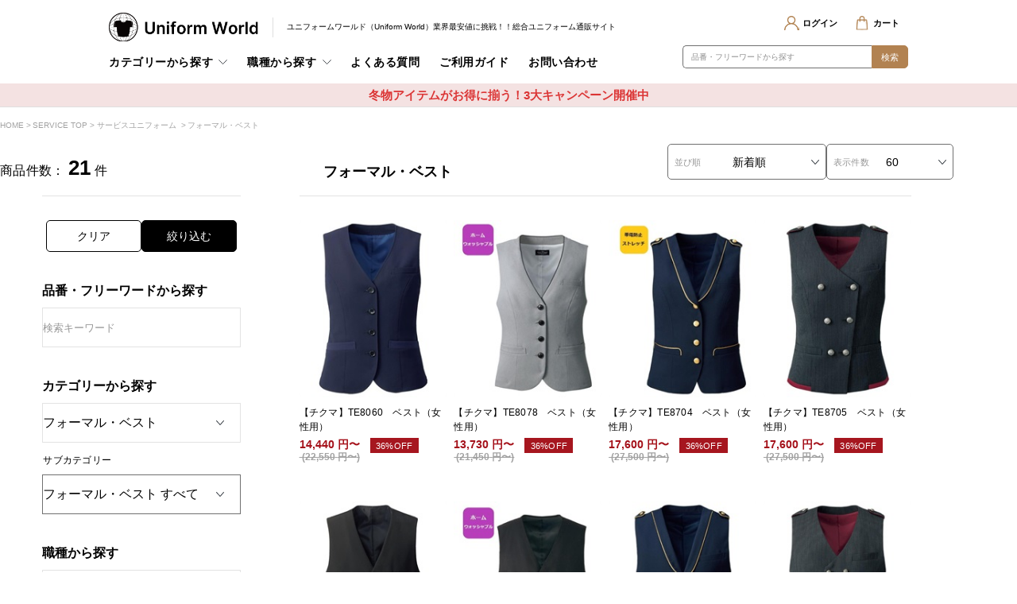

--- FILE ---
content_type: text/html; charset=utf-8
request_url: https://uniformworld.net/Form/Product/ProductList.aspx?cat=400407
body_size: 82655
content:

<?xml version="1.0" encoding="UTF-8"?>
<!DOCTYPE html>
<html xmlns="http://www.w3.org/1999/xhtml" xml:lang="ja" lang="ja">
<head id="ctl00_Head1"><meta http-equiv="Content-Type" content="text/html; charset=UTF-8" /><meta name="viewport" content="width=device-width, initial-scale=1.0, maximum-scale=1.0, user-scalable=no" /><title>
	フォーマル・ベスト｜の通販｜ユニフォームの通販ならUniform World
</title><link rel="shortcut icon" href="../../Contents/ImagesPkg/favicon.ico" /><link rel="icon" type="image/vnd.microsoft.icon" href="../../Contents/ImagesPkg/favicon.ico" /><link rel="apple-touch-icon" href="../../Contents/ImagesPkg/apple-touch-icon.png" /><meta http-equiv="Content-Script-Type" content="text/javascript" /><link id="ctl00_lPrintCss" rel="stylesheet" type="text/css" media="print" href="/Css/imports/print.css" /><link id="ctl00_lTooltipCss" rel="stylesheet" type="text/css" media="all" href="/Css/tooltip.css" />


<link href="/Css/base/destyle.css" rel="stylesheet" type="text/css">
<link href="/Css/base/variables.css" rel="stylesheet" type="text/css">
<link href="/Css/base/utility.css" rel="stylesheet" type="text/css">
<link href="/Css/component/component.css" rel="stylesheet" type="text/css">
<link href="/Css/common_hf.css" rel="stylesheet" type="text/css">


<script type="text/javascript" charset="Shift_JIS" src="/Js/w2.js?20220808"></script>
<script type="text/javascript" charset="Shift_JIS" src="/Js/w2.textboxevents.js"></script>

<script type="text/javascript" charset="Shift_JIS" src="/Js/jquery-3.6.0.min.js"></script>
<script type="text/javascript" charset="Shift_JIS" src="/Js/jquery-migrate-3.3.2.min.js"></script>

<script type="text/javascript" charset="Shift_JIS" src="/Js/AC_ActiveX.js"></script>
<script type="text/javascript" charset="Shift_JIS" src="/Js/AC_RunActiveContent.js"></script>

<link href="/Js/Slick/slick-theme.css" rel="stylesheet" type="text/css">
<link href="/Js/Slick/slick.css" rel="stylesheet" type="text/css">
<script type="text/javascript" src="/Js/Slick/slick.min.js"></script>

<script type="text/javascript" charset="UTF-8" src="/Js/ClientValidateScript.aspx"></script>

<script type="text/javascript" charset="UTF-8" src="/Js/jquery.bxslider.min.js"></script>
<script type="text/javascript" charset="UTF-8" src="/Js/jquery.biggerlink.min.js"></script>
<script type="text/javascript" charset="UTF-8" src="/Js/jquery.heightLine.js"></script>
<script type="text/javascript" charset="UTF-8" src="/Js/jquery.mousewheel.js"></script>
<script type="text/javascript" charset="UTF-8" src="/Js/jquery.jscrollpane.min.js"></script>
<script type="text/javascript" charset="UTF-8" src="/Js/jquery.ah-placeholder.js"></script>
<script type="text/javascript" charset="UTF-8" src="/Js/customModal.js"></script>

<script type="text/javascript" charset="UTF-8" src="/Js/function.js?20220808"></script>
<script type="text/javascript" charset="UTF-8" src="/Js/common.js"></script>

<script type="text/javascript" src="/Js/AutoKana/jquery.autoKana.js"></script>
<script type="text/javascript" src="/Js/AutoKana/jquery.autoChangeKana.js"></script>


<link rel="preconnect" href="https://fonts.googleapis.com">
<link rel="preconnect" href="https://fonts.gstatic.com" crossorigin>
<link href="https://fonts.googleapis.com/css2?family=Roboto:ital,wght@0,100;0,300;0,400;0,500;0,700;0,900;1,100;1,300;1,400;1,500;1,700;1,900&display=swap" rel="stylesheet">



<!-- Vue, Axios -->
<script src="https://cdn.jsdelivr.net/npm/vue/dist/vue.js"></script>
<script src="https://unpkg.com/axios/dist/axios.min.js"></script>


<script type="text/javascript">
	
	function execAutoKanaWithKanaType(firstName, firstNameKana, lastName, lastNameKana) {
		execAutoKana(
			firstName,
			firstNameKana,
			lastName,
			lastNameKana,
			'FULLWIDTH_KATAKANA');
	}

	
	function execAutoChangeKanaWithKanaType(firstNameKana, lastNameKana) {
		execAutoChangeKana(
			firstNameKana,
			lastNameKana,
			'FULLWIDTH_KATAKANA');
	}
</script>

<link id="lsearchResultLayerCss" rel="stylesheet" href="/Css/searchResultLayer.css" type="text/css" media="screen" />



<script type="text/javascript">
<!--
	// ページロード処理
	function pageLoad(sender, args) {
		// ページロード共通処理
		pageLoad_common();

		// function.js実行
		if (typeof initializeFunctionJs == "function") initializeFunctionJs();

		// グローバル切り替え実行
		if (typeof switchGlobalFunction == 'function') switchGlobalFunction();

		// PayPal
		if (typeof InitializePaypal == "function") InitializePaypal(sender, args);

		// body側のpageLoad実行
		if (typeof bodyPageLoad == "function") bodyPageLoad();
	}
//-->
</script>


<link rel="stylesheet" href="/Js/jquery-ui-1.12.1.custom/jquery-ui.css" />
<script src="/Js/jquery-ui-1.12.1.custom/jquery-ui.js"></script>
<script type="text/javascript" charset="UTF-8" src="/Js/mailcomplete.js?20220808"></script>
<script type="text/javascript">
	var mailDomains = getMailDomains("/Contents/MailDomains.xml");
	$(function ()
	{
		$('.mail-domain-suggest').each(function ()
		{
			$(this).mailcomplete();
		});
	});
</script>
                                                                                                    
                                                                                                        
                                                                                                            <link rel="stylesheet" type="text/css" href="/Css/ProductList.css">
                                                                                                            <script src="/Js/productList.js"></script>
                                                                                                            <link rel="canonical" href="https://uniformworld.net/Form/Product/ProductList.aspx?shop=0&cat=400407&dpcnt=-1&img=2&sort=07&udns=0&fpfl=0&sfl=0&pno=1" />
                                                                                                            
                                                                                                                        
                                                                                                                            <meta name="Keywords" content="フォーマル・ベスト,通販" />
                                                                                                                            

                                                                                                
		<!-- Google tag (gtag.js) -->
<script async src="https://www.googletagmanager.com/gtag/js?id=G-MKLE1Z9MEB"></script>
<script>
  window.dataLayer = window.dataLayer || [];
  function gtag(){dataLayer.push(arguments);}
  gtag('js', new Date());

  gtag('config', 'G-MKLE1Z9MEB');
</script>

	
		<!-- Google Tag Manager -->
<script>(function(w,d,s,l,i){w[l]=w[l]||[];w[l].push({'gtm.start':
new Date().getTime(),event:'gtm.js'});var f=d.getElementsByTagName(s)[0],
j=d.createElement(s),dl=l!='dataLayer'?'&l='+l:'';j.async=true;j.src=
'https://www.googletagmanager.com/gtm.js?id='+i+dl;f.parentNode.insertBefore(j,f);
})(window,document,'script','dataLayer','GTM-NV3Z6R3');</script>
<!-- End Google Tag Manager -->
	
		<script>
  (function (PID) {
    var s_params = location.search.split("?")[1];
    var param;
    if (s_params) {
      param = s_params
        .split("&")
        .filter(function (it) {
          return it.match(/^pid=/);
        })
        .join("&");
      if (!param) {
        param = "";
      }
    }
    var name = decodeURIComponent(location.hostname + location.pathname);
    if (param) {
      name = name + "?" + param;
    }
    var script = document.createElement("script");
    script.src =
      "https://tracking.sitest.jp/tag?p=" +
      PID +
      "&u=" +
      encodeURIComponent(
        location.origin + location.pathname + location.search
      ) +
      "&n=" +
      encodeURIComponent(name);
    script.async = true;
    document.head.appendChild(script);
  })("p65e925d895642");
</script>
	


<script type="text/javascript">
<!--
	var site_path_root = '/';
//-->
</script>
<script type="text/javascript" charset="Shift_JIS" src="/Js/ThickBox/thickbox.js"></script>

<link id="lThickBoxCss" rel="stylesheet" href="/Js/ThickBox/thickbox.css" type="text/css" media="all" />
<meta name="description" content="フォーマル・ベスト 通販サイト、ユニフォームの通販ならUniform Worldへ。ワークユニフォーム（作業着、作業服）オフィスユニフォーム（事務服、会社制服、オフィスウェア）、クリニックユニフォーム（白衣、ナース服、医療白衣）、サービスユニフォーム（飲食店ユニフォーム、制服、コックコート）など国内最大のユニフォームの品揃えを誇るナッパーが運営する通販サイトです。" /><meta property="og:title" content="フォーマル・ベスト｜の通販｜ユニフォームの通販ならUniform World" /><meta property="og:type" content="article" /><meta property="og:url" content="https://uniformworld.net/Form/Product/ProductList.aspx?cat=400407" /><meta property="og:image" content="https://uniformworld.net/Contents/Feature/OGP.jpg" /><meta property="og:site_name" content="Uniform World（ユニフォームワールド）" /><meta property="og:description" content="ユニフォームの通販ならUniform Worldにお任せ下さい。国内最大の品揃えを誇るナッパーが運営する通販サイトです。" /></head>
<body onload="">


		<!-- Google Tag Manager (noscript) -->
<noscript><iframe src="https://www.googletagmanager.com/ns.html?id=GTM-NV3Z6R3"
height="0" width="0" style="display:none;visibility:hidden"></iframe></noscript>
<!-- End Google Tag Manager (noscript) -->
	


<form name="aspnetForm" method="post" action="/Form/Product/ProductList.aspx?cat=400407" id="aspnetForm" onsubmit="return (document.getElementById(&#39;__EVENTVALIDATION&#39;) != null);" onkeypress="return ((event.keyCode != 13) || (window.event.srcElement.type != &#39;text&#39;));">
<div>
<input type="hidden" name="__EVENTTARGET" id="__EVENTTARGET" value="" />
<input type="hidden" name="__EVENTARGUMENT" id="__EVENTARGUMENT" value="" />
<input type="hidden" name="__VIEWSTATE" id="__VIEWSTATE" value="/[base64]////[base64]////[base64]////z///8GCAAAAANwaWQGCQAAAAAB9v////z///8GCwAAAAN2aWQJCQAAAAHz/////P///wYOAAAAA3BubwYPAAAAATEB8P////z///8GEQAAAANjYXQGEgAAAAY0MDA0MDcB7f////z///8GFAAAAARzd3JkCQkAAAAB6v////z///8GFwAAAANjb2wJCQAAAAHn/////P///wYaAAAAA2ltZwYbAAAAATIB5P////z///8GHQAAAARzb3J0Bh4AAAACMDcB4f////z///8GIAAAAAVjaWNvbgkJAAAAAd7////8////BiMAAAADbWluCQkAAAAB2/////z///8GJgAAAANtYXgJCQAAAAHY/////P///wYpAAAABWRwY250BioAAAACLTEB1f////z///8GLAAAAAR1ZG5zCQYAAAAB0v////z///8GLwAAAARkb3NwCQkAAAABz/////z///8GMgAAAARmcGZsCQYAAAABzP////z///8GNQAAAANzZmwJBgAAAAHJ/////P///wY4AAAAA3BnaQkJAAAAAcb////8////BjsAAAADYmlkCQkAAAABw/////z///[base64]/[base64]/[base64]/[base64]/[base64]/[base64]/[base64]/[base64]/[base64]/[base64]/AEC/QEC/gEC/[base64]/[base64]/mnI3jg7vjg5XjgqHjg7Pku5jjgY3kvZzmpa3nnYAFBjEwMDExMmcQBQzjgIDilJfplbfoopYFCTEwMDExMjEzM2cQBQzjgIDilJfljYroopYFCTEwMDExMjEzNGcQBQ/jgIDilJfjg5njgrnjg4gFCTEwMDExMjEzNWcQBQzjgIDilJflgpnlk4EFCTEwMDExMjEzNmcQBRXilJfnmb3ooaPjg7vlrp/pqJPooaMFBjEwMDExM2cQBQzjgIDilJfnmb3ooaMFCTEwMDExMzEzN2cQBQ/jgIDilJflrp/pqJPooaMFCTEwMDExMzEzOGcQBRjilJfpq5joppboqo3mgKflronlhajmnI0FBjEwMDExNGcQBQ/jgIDilJfkvZzmpa3mnI0FCTEwMDExNDAwMWcQBRXjgIDilJfkvZzmpa3jgrrjg5zjg7MFCTEwMDExNDAwMmcQBSrjgIDilJfjg53jg63jgrfjg6Pjg4TvvIjjg4jjg6zjg7zjg4rjg7zvvIkFCTEwMDExNDAwM2cQBQ/jgIDilJfjg5njgrnjg4gFCTEwMDExNDAwNGcQBQ/jgIDilJfpmLLlr5LnnYAFCTEwMDExNDAwNWcQBRXjgIDilJfpmLLlr5Ljg5Hjg7Pjg4QFCTEwMDExNDAwNmcQBQ/jgIDilJfjgZ3jga7ku5YFCTEwMDExNDAwN2cQBQzilJfjgZ3jga7ku5YFBjEwMDk5OWcQBQ/jgIDilJfjg5njg6vjg4gFCTEwMDk5OTEwMGcQBRLjgIDilJfjgq3jg6Pjg4Pjg5cFCTEwMDk5OTEwMWcQBRLjgIDilJfjgrDjg63jg7zjg5YFCTEwMDk5OTEwMmcQBQ/jgIDilJfpmLLorbfmnI0FCTEwMDk5OTgwMGcQBRjjgIDilJfpmLLmmpHlr77nrZblsI/niakFCTEwMDk5OTkwMGcQBRjjgIDilJfpmLLlr5Llr77nrZblsI/niakFCTEwMDk5OTkwMWcQBRLjgIDilJfjgqjjg5fjg63jg7MFCTEwMDk5OTkwMmcQBRLjgIDilJfjg43jgq/jgr/jgqQFCTEwMDk5OTkwM2cQBQzjgIDilJflsI/niakFCTEwMDk5OTkwNGcQBR7jgqrjg5XjgqPjgrnjg6bjg4vjg5Xjgqnjg7zjg6AFAzIwMGcQBQ/[base64]/ilJfjgrnjgqvjg7zjg4gFBjIwMDIwMmcQBR7jgIDilJfnp4vlhqzpgJrlubTjgrnjgqvjg7zjg4gFCTIwMDIwMjIxMGcQBRjjgIDilJfmmKXlpI/jgrnjgqvjg7zjg4gFCTIwMDIwMjIxMWcQBRvjgIDilJfjgr/[base64]/[base64]/44KkBQkyMDAyMDkyNThnEAUV44CA4pSX44Kz44K144O844K444OlBQkyMDAyMDkyNTlnEAUM44CA4pSX5bi95a2QBQkyMDAyMDkyNjBnEAUm44CA4pSX6Z20KOOCt+ODpeODvOOCuinjg7vjg5Hjg7Pjg5fjgrkFCTIwMDIwOTI2MWcQBQ/jgIDilJfjg5njg6vjg4gFCTIwMDIwOTI2MmcQBQ/jgIDilJfjgZ3jga7ku5YFCTIwMDIwOTI2NGcQBSHjgq/jg6rjg4vjg4Pjgq/jg6bjg4vjg5Xjgqnjg7zjg6AFAzMwMGcQBRXilJfjgrnjgq/jg6njg5bnmb3ooaMFBjMwMDMwMGcQBR3jgIDilJfjgrnjgq/[base64]/[base64]/jgr/jg7zjgrPjg7zjg4gFBjMwMDMwM2cQBSbjgIDilJfjg4njgq/jgr/jg7zjgrPjg7zjg4go55S35oCn55SoKQUJMzAwMzAzMzE4ZxAFJuOAgOKUl+ODieOCr+OCv+ODvOOCs+ODvOODiCjlpbPmgKfnlKgpBQkzMDAzMDMzMTlnEAUk44CA4pSX5ra844GX44GE44OJ44Kv44K/[base64]/[base64]/44Oz44OA44Km44Oz44K344Oj44OEBQk0MDA0MDI0MTdnEAUk44CA4pSX44K544K/[base64]/jgq3jgrfjg7zjg4kFBjQwMDQwOGcQBRXjgIDilJfjgr/jgq3jgrfjg7zjg4kFCTQwMDQwODQ0MGcQBSfjgIDilJfjg6/[base64]/jg7voqr/nkIbjg5Hjg7Pjg4QFCTQwMDQwOTQ0NmcQBRXjgIDilJflkozpoqjjg5Hjg7Pjg4QFCTQwMDQwOTQ0N2cQBRLjgIDilJfpu5Ljg5Hjg7Pjg4QFCTQwMDQwOTQ0OGcQBR7ilJfluL3lrZDjg7vjgqLjgq/jgrvjgrXjg6rjg7wFBjQwMDQxMGcQBRLjgIDilJfjgrPjg4Pjgq/luL0FCTQwMDQxMDQ0OWcQBQ/jgIDilJflkozluL3lrZAFCTQwMDQxMDQ1MGcQBRXjgIDilJfjg4/[base64]/nlKjluL3lrZAFCTQwMDQxMDQ1NmcQBRjjgIDilJfjgqLjgq/jgrvjgrXjg6rjg7wFCTQwMDQxMDQ1N2cQBRLjgIDilJfjg43jgq/jgr/jgqQFCTQwMDQxMDQ1OGcQBSTjgIDilJfjgrPjg4Pjgq/jgr/jgqTjg7vjgrnjgqvjg7zjg5UFCTQwMDQxMDQ1OWcQBQ/jgIDilJfjgZ3jga7ku5YFCTQwMDQxMDQ2MGcQBRjilJfjgrPjg4Pjgq/jgrfjg6Xjg7zjgroFBjQwMDQxMWcQBRvjgIDilJfjgrPjg4Pjgq/jgrfjg6Xjg7zjgroFCTQwMDQxMTQ2MWcQBQzjgIDilJfplbfpnbQFCTQwMDQxMTQ2MmcQBSfilJfjgrnjgr/jg4Pjg5Xjg5bjg6vjgr7jg7Pjg7vjgrPjg7zjg4gFBjQwMDQxMmcQBSHjgIDilJfjgrnjgr/[base64]/[base64]/////D2QCAg8VAgApY3RsMDBfQ29udGVudFBsYWNlSG9sZGVyMV9jdGwwNF9kZGxDb2xvcnNkAgYPZBYCZg9kFgICAQ8WBB8XAv////[base64]/[base64]/[base64]/[base64]/jg57jgJFURTgwNjDjgIDjg5njgrnjg4jvvIjlpbPmgKfnlKjvvIlkAgEPFQFML0Zvcm0vUHJvZHVjdC9Qcm9kdWN0RGV0YWlsLmFzcHg/[base64]/[base64]/[base64]/[base64]/[base64]/jg57jgJFURTgwNzjjgIDjg5njgrnjg4jvvIjlpbPmgKfnlKjvvIlkAgEPFQFML0Zvcm0vUHJvZHVjdC9Qcm9kdWN0RGV0YWlsLmFzcHg/[base64]/[base64]/[base64]/[base64]/vvozvvp7vvpfvva/vvbgtUylkAgYPFgIfKmgWAmYPFQUsM2N0bDAwX0NvbnRlbnRQbGFjZUhvbGRlcjFfY3RsMDZfY3RsMDRfY3RsMDBML0Zvcm0vUHJvZHVjdC9Qcm9kdWN0RGV0YWlsLmFzcHg/[base64]/c2hvcD0wJmFtcDtwaWQ9MDA0MTQwLVRFODcwNSZhbXA7Y2F0PTQwMDQwNzDjgJDjg4Hjgq/[base64]/[base64]/[base64]/[base64]/[base64]/c2hvcD0wJmFtcDtwaWQ9MDA0MTQwLVRFOTA2MCZhbXA7Y2F0PTQwMDQwNzDjgJDjg4Hjgq/[base64]/[base64]/[base64]/[base64]/[base64]/c2hvcD0wJmFtcDtwaWQ9MDA0MTQwLVRFOTA3NCZhbXA7Y2F0PTQwMDQwNzDjgJDjg4Hjgq/[base64]/[base64]/[base64]/[base64]/jg57jgJFURTk3MDTjgIDjg5njgrnjg4jvvIjnlLfmgKfnlKjvvIlkAgEPFQFML0Zvcm0vUHJvZHVjdC9Qcm9kdWN0RGV0YWlsLmFzcHg/[base64]/[base64]/[base64]/[base64]/vvbgtNSlkAgMPFQFPL0Zvcm0vUHJvZHVjdC9Qcm9kdWN0RGV0YWlsLmFzcHg/[base64]/[base64]/[base64]/[base64]/[base64]/jg57jgJFBUjI4NDLjgIDjg5njgrnjg4jvvIjlpbPmgKfnlKjvvIkoMu++ge+9qu+9r++9uC/[base64]/jg57jgJFBUjI4NDLjgIDjg5njgrnjg4jvvIjlpbPmgKfnlKjvvIkoM+++ge+9qu+9r++9uC/vvoHvvazvvbrvvbDvvpnvvbjvvp7vvprvvbAtNSlkAgMPFQFPL0Zvcm0vUHJvZHVjdC9Qcm9kdWN0RGV0YWlsLmFzcHg/[base64]/[base64]/vvbgv6buSLTUpZAICD2QWAmYPFQRoL0Zvcm0vUHJvZHVjdC9Qcm9kdWN0RGV0YWlsLmFzcHg/[base64]/[base64]/jg57jgJFBUjI4NDLjgIDjg5njgrnjg4jvvIjlpbPmgKfnlKjvvIlkAgEPFQFML0Zvcm0vUHJvZHVjdC9Qcm9kdWN0RGV0YWlsLmFzcHg/[base64]/[base64]/[base64]/[base64]/[base64]/jg57jgJFBUjI4NTPjgIDjg5njgrnjg4jvvIjlpbPmgKfnlKjvvIlkAgEPFQFML0Zvcm0vUHJvZHVjdC9Qcm9kdWN0RGV0YWlsLmFzcHg/[base64]/[base64]/[base64]/[base64]/[base64]/[base64]/[base64]/[base64]/[base64]/[base64]/[base64]/[base64]/vvbgtU1MpZAIGD2QWAmYPFQRmL0Zvcm0vUHJvZHVjdC9Qcm9kdWN0RGV0YWlsLmFzcHg/[base64]/[base64]/[base64]/[base64]/[base64]/vvoTvvp4tU1MpZAIFD2QWAmYPFQRmL0Zvcm0vUHJvZHVjdC9Qcm9kdWN0RGV0YWlsLmFzcHg/[base64]/[base64]/[base64]/[base64]/[base64]/[base64]/[base64]/[base64]/[base64]/[base64]/liY3plovjgY3jg5njgrnjg4hkAgEPFQFKL0Zvcm0vUHJvZHVjdC9Qcm9kdWN0RGV0YWlsLmFzcHg/[base64]/[base64]/[base64]/jgrvjg7zjgr/[base64]/[base64]/[base64]/jgrvjg7zjgr/[base64]/[base64]/vvoTvvp4tU1MpZAIED2QWAmYPFQRmL0Zvcm0vUHJvZHVjdC9Qcm9kdWN0RGV0YWlsLmFzcHg/[base64]/jgrvjg7zjgr/[base64]/[base64]/jgrvjg7zjgr/jg7xkAgEPFQFKL0Zvcm0vUHJvZHVjdC9Qcm9kdWN0RGV0YWlsLmFzcHg/[base64]/[base64]/[base64]/[base64]/[base64]/[base64]/[base64]////[base64]" />
</div>

<script type="text/javascript">
//<![CDATA[
var theForm = document.forms['aspnetForm'];
if (!theForm) {
    theForm = document.aspnetForm;
}
function __doPostBack(eventTarget, eventArgument) {
    if (!theForm.onsubmit || (theForm.onsubmit() != false)) {
        theForm.__EVENTTARGET.value = eventTarget;
        theForm.__EVENTARGUMENT.value = eventArgument;
        theForm.submit();
    }
}
//]]>
</script>


<script src="/WebResource.axd?d=Sn8qbcTId3Hucm6VniowKlvrgU7_kzJxhmRNF7wnfVhPUovPMxW6kfA9CIUqjAFnbY6ApZ0FC05m96pYFVHb30SlfsF9N5quI1mDZ9ErYYA1&amp;t=638628531619783110" type="text/javascript"></script>


<script src="/ScriptResource.axd?d=3OKz3wSuLV9H_pU_pxmaqyoIoiplQjcUrJMbUJbVV5HHX_J2DssYNDNhBkJ13ukwgp4d3tJ6UsmWFbM6EsXJOF7cEite7QJowMjRIHR-ZcLun9cDi_AJUOaL3GnqEIs737fU-m5hU0vvPHLveql_oLRi8VZjr6yeco-wKhdPlI01&amp;t=2a9d95e3" type="text/javascript"></script>
<script src="/ScriptResource.axd?d=ckskeqV1YJW12-q5TjR1Vu5wxyEQkUAAFjBP-IlprAsZJCHDDAM7nQDX3moq-R-JZAOsHUjHD82DXJhLYZmW2oFVMxpd2ZNfimxowtQ4RNEndQYl1AZoMYwidNHmRn5mbRpVMHIVw6MKqz1my0782_btEZGGWWar6UyI6K35bT7PijyVWXJ1lvbZ8GW-SeYV0&amp;t=2a9d95e3" type="text/javascript"></script>
<div>

<input type="hidden" name="__VIEWSTATEGENERATOR" id="__VIEWSTATEGENERATOR" value="336F6414" />
<input type="hidden" name="__EVENTVALIDATION" id="__EVENTVALIDATION" value="/wEdAM4CmRJwx6ek9nlxHLlH30Ab0yfOQMHGsKCWVCccfFMLpJZ57xRolPrMqeZhgLbZk9w53+BYTJzAYiPDGOc+GnMb6sFXkybD7FZrnrw+rZioVyLCDKGGolj39wwEW1tM00+eE/yrohSQA67nryxqnvYStJHva3D/jGB7pYuc24MmD5yqJBv/aZvX4gV2U62aWVSl9cnKhn+e8LKIFXTm5inFbTThAe2KMf878wtakHvJRbFSHaU0hs+qdmXVCr5DJvyecQJB0nVWP7a+OyZpVfZLMvMpUYyJ80ZIqIPc4pTMmDxW3bNY6et6lrLTxtRMea2c0izXOPCAYSikFKq5EubZvSl6XHpa44sQYHjRp/xmPte//500CM1Q+Itds0VKPDYlhMerRDp6hF65I4Hl5Nq5YGwJKZJlsElnh0BPxDMCqBal5hxgliUzkjCgq1zBk6XFy9apRr7Cpz8sqJdIrYqAPmuGDRHj926SoVH+0nVdFZKX7VjwFcqeRelrY3hTMFrrmHcpWGW7zvOLhj5/YxnvmNrT/1ALVZfHUC6J8yodVsdi3AYL1l4rfqbxvkseJwJ5tMiEnMwHLRonKpKDFjnyapQfZZDF/K/HcEwa1zC+v0sLJ74J9TnzUQLS7VSmYNysiuDD2lvcnMWXJQvzpCoOgO8ulVHYfQ8vXmMaxGFD4BuhlICB5p2AU9ns1UHI4/N62HVXaGyl67mmxUkScGgTgADwQUjJJaZaZKaHXxQHrxZ8kBqOt6WQt/kMlHbjY+f6NIPZ0MmqquXKd/Wd3/EteS/rkRoU0w65NejWeRJcR/RcLA+eYttvIRjeBgNs2KmYl03A1Y0l4O1MCcVyUNugyeAcMuhWS9XyiR50vdH5qmzdGmi922XXsrOL6zIqtqLk7HXpH3+FPWlyTpTSp2I4YLm7i6PLW2lcKtyH4tASvD+oZqGOkGn3oCrNBhnH/L/kD26UoKwayynHGVF2/aeODLGS7NsPqF+stVCQ4jML29As5ie7V4+j/[base64]/urDT09JyZVxQqd7aU5hkl6uMtKXXEwg9BlkM0IhBWGtGSuFn0+harOEdJfTQzp+EwG1gZM6/nbuwT7A6h7rWxBDLzGzeDob3/QDep8UWOtuNMT4JoFFf1HndcyVyBEwBN9rXgbPB0s4XF5qR5WLstqe77KkiwLR2yYVlD+XHIKq/FfIQFKHq++HDxKd/vnpz4XIzhpWQVJ4dd8tdpzDEaAud9jI7rgpeuTtMXpwcAaUVEovvUy2/LVLjxvtL9OV/Pvh2w683b2G8cPHylAXXBSRLE5ykt+Y/iUbvMrTUePKzAqpm1N0DAYj8y2dJ/Mz1svnU/7l7cGUiPvLGjL40jj6peTa+PChcFV31XDeygKfUkMZWBSVhXk0IFhaEbYdGcIqn0JbnJZkp0KpYsNXA6klH1T3LDIRsM/zThzRZymC8nIpw53ZGxPPeOGuoq0Ys/TM/SyyGaEp8V3d7kaPK6RawWxqFtmrytcbudn/3C9/X2OA6jjnI3BQ+VWN3rDNB74hvFenk6ZwZTMHcaoBHe6koknEUxZyeFVM+KWGrfXxLDSDL+SVnEz53ASYnGyiDVKSjPXry+AAF/s+tj3J+bUnrEZ4+JdmIEN/i1YGg1lmFraTTVyfz/sqd/omN7qk6XUqAYmrG4yuECS7kMeVGg/w99HfLM1NBLig5qOpTqB9WJIOZMeuQPVG2gPwIC3mRcHNUAkFtS9d/cPp0Y3BGlgFnrnup4CP/98v95j6rWaV4TXy0Cyu1CECcoB2475MEvSBUXMndfRwQ8A7hlZHzwHXpmUbXYcn6rSrstqteIbRQIywv9CNRRj/j6Ho285BWVF6pcE/[base64]/CxRqSj6v7hluw0Iylxe0XiW218Cc2nuMJ8rpTBQYKyaYqsfHKu6Cg1SsxEoQHp734OMd7/16eBDyjwAxEXFExuF4clENO/xO45eWhFgp3dgUQKqITQrms1Ly1hbP9Ap0pnaUeV5+NPlw3hfwnfGbkPN+9i7jpJaQjxcag3YCAUhFnVO0ujmMajrihvdC2+19F9QXdl7I4s3ZyQwCeqsrhqwCXcwV4wZqrA51/[base64]/IJYsbxjo4OHwzFxllUu97+zT76KP0cYjI4fFBcMiT0UvQbR+/vdflw5tmersYC/LaEx47CZ7OSWRt/RNLFRjymBjyro8JVV+ta9PcHblLs2qgMEljNtu0LANpTnxZLTLnbeBGYhMNkTSnlJDjKPBm11u1kDfjOkiYPrF8esYD5t9FzlcSBO1B1fffUewv8LNJznSDutURLIemKdSvzBxQs8mT8JDhtb+46/0yi6dwl1Fb7opSAQkZEhsk+8g4gdS8t8N2zr2EAOsCjdewtadYAP1Ij55YP72qMRaqjJC7ot+TLplYJZoAz5zTWOgOdZpiVetBGewPnr/LskQPbx+pCX1axVHlepqA8L5pArn3YigmCC4zUED1VnoCAcyKAZObvpsSEkFkv68bPyRKts1FXvIRoa/vWV32rDcJhJhH1RIyBenRmy5A3V1qQD4E58dNJ4diBuE38OBhtM6yZ5oiIG58JsYcDOdjkLJR8279vzI0o6uEezxrVoG6p049PwzCbPeJHxkiXN0k/wpxk130Any6jwK6qREBXsuAWA2BXO8ttNtxlrigtCmVKiNHVNS4wCql52yeIxUx8XscUPkszK2qHOBvpW+VTigpddzpC4aSrbxTqLDAyq/ecerwACGHByn1Tqqbox8UOHbji53iEysZHRLXobhn7D56hVoqzqsvFEWaNhNKB7X7YanwL0SwkCbgmlJT4kH2V9cPh+l7fP7LQ8SgQdXxtWXEe9OrbnHxTWs7s8hMQZ/[base64]/aO1aoW9zny/dSeuVbGx72xuSHT3IbwXHhQEeJiT8ya/uBW5VALhVX37pFJAYJsZZN5uQ4bhaurnD/yJ4gvznT7Wzl9UY7RlByo5wOEJhCjBP9Ho1qXBNkQcP6DsTiYXiMn3hfWXlkhGytWkTulw4wnhlZfkoj475SurlOl1VrCixQL9Lgr/NupwWDgxxKpon33q3J/MEB1fhMHBrgbGAqtzDX4AAzhuVbzmv4dfXX6SNbHO9AojdqZtOHJ2pDO3ITAPEv/BCCPvjfu45dvpkk7Dkposb/GYrUt5y3H1+rwQznISO4QwADjeSC0vJCYRL9cbPint7WEzvVyAsYnoTIO7UIXobCSUpsxVN3m7evj5tk6qCy2sGY4pzuzkoP950kIMdgZB+sYO0UshuMy6KOqzln0j6gHgcEHtyDQNJqllgl91x3LZt8CffUvTK+uef2XS0NDYJj3E91A0nMc+W8eUT2Yhbi5litlhj/[base64]/RufL7dBgm48dPl/T1Qcb9XXj2975HwPHpIwOm3t5Pf9duZymrXg+ip4otmFICE9A0t8PKe92n10gqLyewFGYNeWM3LpgigzS0+8kpCbx6OfjwNNzqUeleuJYk8X58CBT6+eNOxef64mXDMJF0PsDe0RecIsLfY0M/c6NhofR42zeC4uI1VIyzrs2xGujuZH34nA0XLW8LcQISWlKuW2hZxuZt0yckA+9SD5QmELHkiR1YIFjHllK8vcftAhvHhFoowrlmRhSXPqpYKczsZ8TrjNMtA4Zt/ssEHpr+XIdIM+0JEuYDRpCp7uhOk2cBD8iaD6Qhyd65aD/Xc6plzLCgV35+R+HoBSJnFmU+EObZhcaJMV8KLjE+UVbUkwwrRerOYdesHj4bGUnsjneYy4BK9b+dEBQjwbAO6y6vjyt3Cx5xZRBKcuYDI+86+0hHM/x1uyIYTua/nEeuSTLbG0y04oiZRrthfGPTWUsdRVmf9aGzEfvKKoKjbq5nmqPIb0X31u0u/qvQIAnWuNDf65iLVto/q+aHeiFml/[base64]/TkcmH7gGJqktBWH7f0p20hj6NRSyB2Ye7usiTUAUgjVWZnTcxkDvpIkfhExWOW+j1bmvQ3M/YQeU/uJFxu/uffN8AaL6DtHqXYi3xXmI/gYcJ3bYkU1OXFeIi4OTMTXXMT96hj0nZZdle6oXtILQCCpv5NH4NJzU4KZNvVIfJQZLjTYbCdNpejTpFN8PW4JnZNtQKGZg3rkXGaggCn4+HzEbxpKve3e2MLU64PcUdYoSm2Irv9YeosnxphWpcfx57zeerQeyTSsQ4joQcOnG4DG3hw/NZ3feM0RgGbGOuSiVvLuzDWSv50iPDoQ+o3LFm454p7OtOAuOpcneQL17XRx9W4FeeOXZXgdcr/qtJ0pmsVToGvY/p+i3YYXOps4eug1MoX1fq295LoJxfQCSUoU8Er/6G13U6eTfqa7+dQZSFq1bKnqOUslfLt8tqM/NoswDGxnV5x3udOa4GHgMGwYSoahslqbC1NgdVl5Hy9E6zlC7gaRfZPKk0HGlZad2e2dgk2N5aVh2Jh16thbnZVdoSWl8267itprQAi33L0YxHgF+kPDp/xd3bMW/BFRm6K2hvIhj4wnCfOON30ubAsrQ8ZWqFBYrLKozmRnTRXTjxD74lO+4zRK+Biwf51dJmCmru2BQChBcMtfjhDfYV+dagrg/kGHxK1dmFIma3LP6iENQ5RT5rG242yLgljegPj5Rve3LsHAWgw6TcDE2Xaw8UKFtyfMtmZVrq0nN7nvYFEP8bvnYIBRVIEwX7nYhLNLdI7sTUOr1z7az8CCCRycqtaFe0YptVDAegHMBqy5V/wqbOkSflX+DLCWzcKsVlW/h4gy6+m/NgjWqRRbhLoVpxMcCBatmr6NGvKscKwFTELI/Sq97WI3tP+dH7ZbSfDwrGE0bqEOdV0IlyTG/x9SLgE99Ui0IflGDvpLAGONHkiClR06+SV/K6kXkNkim4MSHOv3jsmMH2xJbZ+KOfoe1NWceV7HVdxyayf4ZKpxDdv8ydy3u4EWO/gjCE8IBk7bbuz4DAFVA9PHMYLMOBJS5biDWos5E8Kv0n8lCO4g3CdeUp7Q53fz/[base64]/KVeMDE6FnP6bknI5EZeinF11zeMtDZVMOooe75ACJTVs5wy3qi15Kesq7scu0WURiJEZvuCnN+OhwnnGa6xPnqF6gafgA38nWqvFEnirr6E/Di+M/fPjmg86LFtV9HKkkpuG42oW/54UvW0Ek08m7RjG79a76r0Nj9SUniVOBoDtqpoomyAMaCBpQvzYU3mynEDshm4bl2ngCRu/6HOkQZsv36auYNIKehqnAN3DOT3D3zjY7TQaxBwCl5JtCDDw5wkHxYgTsJyVN3cn+QdS7U8Tg0bRke5v/7m/J/QK5KhPpkfa/BDBUT6FYO4glYWJ31W0nDt9RvIbmdGdAdRwFRbsElNqNwIcpk4EWk4L1PCkltO9WTempvngMJVcSMaWCsXOOCt1WmPDfMaTTs2tOnYy" />
</div>

<script type="text/javascript">
<!--
	// クリックジャック攻撃対策
	CheckClickJack('/Form/Blank.aspx');
//-->
</script>


<script type="text/javascript">
//<![CDATA[
Sys.WebForms.PageRequestManager._initialize('ctl00$smScriptManager', 'aspnetForm', ['tctl00$BodyHeaderMain$UpdatePanel1','','tctl00$BodyHeaderMain$upUpdatePanel2','','tctl00$BodyHeaderMain$ctl10$UpdatePanel1','','tctl00$ContentPlaceHolder1$ctl04$UpdatePanel1','','tctl00$ContentPlaceHolder1$ctl05',''], [], [], 90, 'ctl00');
//]]>
</script>



<div id="ctl00_BodyHeaderMain_UpdatePanel1">


</div>


<div id="ctl00_BodyHeaderMain_upUpdatePanel2">


<link href="/Css/common_hf_category.css" rel="stylesheet" type="text/css">
<link href="/Css/common_hf_service.css" rel="stylesheet" type="text/css">

<header id="Header" class="header header_service">







	<div class="header-inner">

		<div class="inner-box _01">
			<div class="header-title">
				
					<div class="header-title-logo">
						<a href="https://uniformworld.net/">
							<img src="/Contents/ImagesPkg/common/logo.svg" alt="Uniform World">
						</a>
					</div>
				
				<p class="header-title-txt">
					ユニフォームワールド<span class="hidden-phone">（Uniform World）</span>業界最安値に挑戦！！総合ユニフォーム通販サイト
				</p>
			</div>

			<div class="hidden-phone">
				<div class="header-nav">
					<div class="nav-user">
						
						<a href="https://uniformworld.net/Form/Login.aspx?nurl=%2fForm%2fProduct%2fProductList.aspx%3fcat%3d400407">
							ログイン
						</a>
						
					</div>
					<div class="nav-cart">
						<a href="/Form/Order/CartList.aspx">
							カート
						</a>
						
					</div>
				</div>
			</div>
		</div>

		<div class="hidden-phone">
			<div class="inner-box _02">
				
				<ul class="header-guide">
					
					<li class="dropdown category">
						<a>カテゴリーから探す</a>
						


<div class="category-inner dropdown-sub-menu">
	<ul class="list-wrap">
		<li class="dropdown-N">
			<a href="/Form/Product/ProductList.aspx?cat=400408">
				<span class="cat-img">
					<img src="/Contents/ImagesPkg/top/service/service_cat09.png" alt="ジャケット・タキシード">
				</span>
				<p class="cat-name">ジャケット・タキシード</p>
			</a>
			<div class="dropdown-N-sub-menu">
				<ul>
					<li><a href="/Form/Product/ProductList.aspx?cat=400408">すべて</a></li>
					<li><a href="/Form/Product/ProductList.aspx?cat=400408440">タキシード</a></li>
					<li><a href="/Form/Product/ProductList.aspx?cat=400408441">ワンピース・チュニック</a></li>
					<li><a href="/Form/Product/ProductList.aspx?cat=400408442">ジャケット</a></li>
				</ul>
			</div>
		</li>
		<li class="dropdown-N">
			<a href="/Form/Product/ProductList.aspx?cat=400412">
				<span class="cat-img">
					<img src="/Contents/ImagesPkg/top/service/service_cat13.png" alt="スタッフブルゾン">
				</span>
				<p class="cat-name">スタッフブルゾン</p>
			</a>
			<div class="dropdown-N-sub-menu">
				<ul>
					<li><a href="/Form/Product/ProductList.aspx?cat=400412">すべて</a></li>
					<li><a href="/Form/Product/ProductList.aspx?cat=400412463">スタッフジャンパー</a></li>
				</ul>
			</div>
		</li>
		<li class="dropdown-N">
			<a href="/Form/Product/ProductList.aspx?cat=400403">
				<span class="cat-img">
					<img src="/Contents/ImagesPkg/top/service/service_cat04.png" alt="白衣">
				</span>
				<p class="cat-name">白衣</p>
			</a>
			<div class="dropdown-N-sub-menu">
				<ul>
					<li><a href="/Form/Product/ProductList.aspx?cat=400403">すべて</a></li>
					<li><a href="/Form/Product/ProductList.aspx?cat=400403425">ブランド白衣</a></li>
					<li><a href="/Form/Product/ProductList.aspx?cat=400403426">食品工場白衣</a></li>
				</ul>
			</div>
		</li>
		<li class="dropdown-N">
			<a href="/Form/Product/ProductList.aspx?cat=400402">
				<span class="cat-img">
					<img src="/Contents/ImagesPkg/top/service/service_cat03.png" alt="シャツ">
				</span>
				<p class="cat-name">シャツ</p>
			</a>
			<div class="dropdown-N-sub-menu">
				<ul>
					<li><a href="/Form/Product/ProductList.aspx?cat=400402">すべて</a></li>
					<li><a href="/Form/Product/ProductList.aspx?cat=400402414">半袖シャツ</a></li>
					<li><a href="/Form/Product/ProductList.aspx?cat=400402415">七分袖シャツ</a></li>
					<li><a href="/Form/Product/ProductList.aspx?cat=400402416">長袖シャツ</a></li>
					<li><a href="/Form/Product/ProductList.aspx?cat=400402417">ボタンダウンシャツ</a></li>
					<li><a href="/Form/Product/ProductList.aspx?cat=400402418">スタンドカラーシャツ</a></li>
					<li><a href="/Form/Product/ProductList.aspx?cat=400402419">ウィングカラーシャツ</a></li>
					<li><a href="/Form/Product/ProductList.aspx?cat=400402420">開襟シャツ</a></li>
					<li><a href="/Form/Product/ProductList.aspx?cat=400402421">アロハシャツ</a></li>
					<li><a href="/Form/Product/ProductList.aspx?cat=400402422">和風・鯉口シャツ</a></li>
					<li><a href="/Form/Product/ProductList.aspx?cat=400402423">ニットシャツ</a></li>
					<li><a href="/Form/Product/ProductList.aspx?cat=400402424">レディースシャツ</a></li>
				</ul>
			</div>
		</li>
		<li class="dropdown-N">
			<a href="/Form/Product/ProductList.aspx?cat=400400">
				<span class="cat-img">
					<img src="/Contents/ImagesPkg/top/service/service_cat01.png" alt="コックコート">
				</span>
				<p class="cat-name">コックコート</p>
			</a>
			<div class="dropdown-N-sub-menu">
				<ul>
					<li><a href="/Form/Product/ProductList.aspx?cat=400400">すべて</a></li>
					<li><a href="/Form/Product/ProductList.aspx?cat=400400400">半袖コックコート</a></li>
					<li><a href="/Form/Product/ProductList.aspx?cat=400400401">ベーシックコックコート</a></li>
					
					<li><a href="/Form/Product/ProductList.aspx?cat=400400403">コックシャツ</a></li>
					
					<li><a href="/Form/Product/ProductList.aspx?cat=400400406">女性向けコックコート</a></li>
					
				</ul>
			</div>
		</li>
		<li class="dropdown-N">
			<a href="/Form/Product/ProductList.aspx?cat=400404">
				<span class="cat-img">
					<img src="/Contents/ImagesPkg/top/service/service_cat05.png" alt="和風ユニフォーム">
				</span>
				<p class="cat-name">和風ユニフォーム</p>
			</a>
			<div class="dropdown-N-sub-menu">
				<ul>
					<li><a href="/Form/Product/ProductList.aspx?cat=400404">すべて</a></li>
					<li><a href="/Form/Product/ProductList.aspx?cat=400404427">作務衣・甚平</a></li>
					<li><a href="/Form/Product/ProductList.aspx?cat=400404428">着物・茶衣着</a></li>
					<li><a href="/Form/Product/ProductList.aspx?cat=400404429">和風シャツ</a></li>
					<li><a href="/Form/Product/ProductList.aspx?cat=400404430">和風パンツ</a></li>
					<li><a href="/Form/Product/ProductList.aspx?cat=400404431">和風エプロン</a></li>
					<li><a href="/Form/Product/ProductList.aspx?cat=400404432">和風帽子</a></li>
				</ul>
			</div>
		</li>
		<li class="dropdown-N">
			<a href="/Form/Product/ProductList.aspx?cat=400401">
				<span class="cat-img">
					<img src="/Contents/ImagesPkg/top/service/service_cat02.png" alt="エプロン">
				</span>
				<p class="cat-name">エプロン</p>
			</a>
			<div class="dropdown-N-sub-menu">
				<ul>
					<li><a href="/Form/Product/ProductList.aspx?cat=400401">すべて</a></li>
					<li><a href="/Form/Product/ProductList.aspx?cat=400401408">胸当てエプロン</a></li>
					<li><a href="/Form/Product/ProductList.aspx?cat=400401409">ショートエプロン</a></li>
					<li><a href="/Form/Product/ProductList.aspx?cat=400401410">ミドルエプロン</a></li>
					<li><a href="/Form/Product/ProductList.aspx?cat=400401411">ロングエプロン</a></li>
					<li><a href="/Form/Product/ProductList.aspx?cat=400401412">和風エプロン</a></li>
					<li><a href="/Form/Product/ProductList.aspx?cat=400401413">厨房エプロン</a></li>
				</ul>
			</div>
		</li>
		<li class="dropdown-N">
			<a href="/Form/Product/ProductList.aspx?cat=400406">
				<span class="cat-img">
					<img src="/Contents/ImagesPkg/top/service/service_cat07.png" alt="ポロシャツ・Tシャツ・カットソー">
				</span>
				<p class="cat-name">ポロシャツ・Tシャツ<br>・カットソー</p>
			</a>
			<div class="dropdown-N-sub-menu">
				<ul>
					<li><a href="/Form/Product/ProductList.aspx?cat=400406">すべて</a></li>
					<li><a href="/Form/Product/ProductList.aspx?cat=400406435">ポロシャツ</a></li>
					<li><a href="/Form/Product/ProductList.aspx?cat=400406436">Tシャツ</a></li>
					<li><a href="/Form/Product/ProductList.aspx?cat=400406437">カットソー</a></li>
				</ul>
			</div>
		</li>
		<li class="dropdown-N">
			<a href="/Form/Product/ProductList.aspx?cat=400407">
				<span class="cat-img">
					<img src="/Contents/ImagesPkg/top/service/service_cat08.png" alt="フォーマル・ベスト">
				</span>
				<p class="cat-name">フォーマル・ベスト</p>
			</a>
			<div class="dropdown-N-sub-menu">
				<ul>
					<li><a href="/Form/Product/ProductList.aspx?cat=400407">すべて</a></li>
					<li><a href="/Form/Product/ProductList.aspx?cat=400407438">黒ベスト</a></li>
					<li><a href="/Form/Product/ProductList.aspx?cat=400407439">カマーベスト</a></li>
				</ul>
			</div>
		</li>
		<li class="dropdown-N">
			<a href="/Form/Product/ProductList.aspx?cat=400409">
				<span class="cat-img">
					<img src="/Contents/ImagesPkg/top/service/service_cat10.png" alt="パンツ・スカート">
				</span>
				<p class="cat-name">パンツ・スカート</p>
			</a>
			<div class="dropdown-N-sub-menu">
				<ul>
					<li><a href="/Form/Product/ProductList.aspx?cat=400409">すべて</a></li>
					<li><a href="/Form/Product/ProductList.aspx?cat=400409442">キュロット・スカート</a></li>
					<li><a href="/Form/Product/ProductList.aspx?cat=400409443">メンズパンツ</a></li>
					<li><a href="/Form/Product/ProductList.aspx?cat=400409444">レディースパンツ</a></li>
					<li><a href="/Form/Product/ProductList.aspx?cat=400409445">カジュアルパンツ</a></li>
					<li><a href="/Form/Product/ProductList.aspx?cat=400409446">厨房・調理パンツ</a></li>
					<li><a href="/Form/Product/ProductList.aspx?cat=400409447">和風パンツ</a></li>
					<li><a href="/Form/Product/ProductList.aspx?cat=400409448">黒パンツ</a></li>
				</ul>
			</div>
		</li>
		<li class="dropdown-N">
			<a href="/Form/Product/ProductList.aspx?cat=400410">
				<span class="cat-img">
					<img src="/Contents/ImagesPkg/top/service/service_cat11.png" alt="帽子・アクセサリー">
				</span>
				<p class="cat-name">帽子・アクセサリー</p>
			</a>
			<div class="dropdown-N-sub-menu">
				<ul>
					<li><a href="/Form/Product/ProductList.aspx?cat=400410">すべて</a></li>
					<li><a href="/Form/Product/ProductList.aspx?cat=400410449">コック帽</a></li>
					<li><a href="/Form/Product/ProductList.aspx?cat=400410450">和帽子</a></li>
					<li><a href="/Form/Product/ProductList.aspx?cat=400410451">ハンチング</a></li>
					<li><a href="/Form/Product/ProductList.aspx?cat=400410452">ベレー帽</a></li>
					<li><a href="/Form/Product/ProductList.aspx?cat=400410453">キャスケット</a></li>
					<li><a href="/Form/Product/ProductList.aspx?cat=400410454">三角巾・バンダナ</a></li>
					<li><a href="/Form/Product/ProductList.aspx?cat=400410455">キャップ</a></li>
					<li><a href="/Form/Product/ProductList.aspx?cat=400410456">衛生用帽子</a></li>
					<li><a href="/Form/Product/ProductList.aspx?cat=400410457">アクセサリー</a></li>
					<li><a href="/Form/Product/ProductList.aspx?cat=400410458">ネクタイ</a></li>
					<li><a href="/Form/Product/ProductList.aspx?cat=400410459">コックタイ・スカーフ</a></li>
					<li><a href="/Form/Product/ProductList.aspx?cat=400410460">その他</a></li>
				</ul>
			</div>
		</li>
		<li class="dropdown-N">
			<a href="/Form/Product/ProductList.aspx?cat=400411">
				<span class="cat-img">
					<img src="/Contents/ImagesPkg/top/service/service_cat12.png" alt="コックシューズ">
				</span>
				<p class="cat-name">コックシューズ</p>
			</a>
			<div class="dropdown-N-sub-menu">
				<ul>
					<li><a href="/Form/Product/ProductList.aspx?cat=400411">すべて</a></li>
					<li><a href="/Form/Product/ProductList.aspx?cat=400411461">コックシューズ</a></li>
					<li><a href="/Form/Product/ProductList.aspx?cat=400411462">長靴</a></li>
				</ul>
			</div>
		</li>
		<li class="dropdown-N">
			<a href="/Form/Product/ProductList.aspx?cat=400405">
				<span class="cat-img">
					<img src="/Contents/ImagesPkg/top/service/service_cat06.png" alt="着物">
				</span>
				<p class="cat-name">着物</p>
			</a>
			<div class="dropdown-N-sub-menu">
				<ul>
					<li><a href="/Form/Product/ProductList.aspx?cat=400405">すべて</a></li>
					<li><a href="/Form/Product/ProductList.aspx?cat=400405433">着物</a></li>
					<li><a href="/Form/Product/ProductList.aspx?cat=400405434">茶衣着</a></li>
					<li><a href="/Form/Product/ProductList.aspx?cat=400405435">その他・小物</a></li>
				</ul>
			</div>
		</li>
	</ul>
</div>
						
					</li>
					<li class="dropdown type">
						<a>職種から探す</a>
						


<div class="type-inner dropdown-sub-menu">
	<ul class="list-wrap">
		<li>
			<a href="/Form/Product/ProductList.aspx?cat=400&_ocpService=02">
				<span class="type-img">
					<img src="/Contents/ImagesPkg/top/service/service_type01.jpg" alt="厨房">
				</span>
				<p class="type-name">厨房</p>
			</a>
		</li>
		<li>
			<a href="/Form/Product/ProductList.aspx?cat=400&_ocpService=03">
				<span class="type-img">
					<img src="/Contents/ImagesPkg/top/service/service_type02.jpg" alt="レストラン">
				</span>
				<p class="type-name">レストラン</p>
			</a>
		</li>
		<li>
			<a href="/Form/Product/ProductList.aspx?cat=400&_ocpService=04">
				<span class="type-img">
					<img src="/Contents/ImagesPkg/top/service/service_type03.jpg" alt="カフェ">
				</span>
				<p class="type-name">カフェ</p>
			</a>
		</li>
		<li>
			<a href="/Form/Product/ProductList.aspx?cat=400&_ocpService=05">
				<span class="type-img">
					<img src="/Contents/ImagesPkg/top/service/service_type04.jpg" alt="パン屋">
				</span>
				<p class="type-name">パン屋</p>
			</a>
		</li>
		<li>
			<a href="/Form/Product/ProductList.aspx?cat=400&_ocpService=06">
				<span class="type-img">
					<img src="/Contents/ImagesPkg/top/service/service_type05.jpg" alt="和食店">
				</span>
				<p class="type-name">和食店</p>
			</a>
		</li>
		<li>
			<a href="/Form/Product/ProductList.aspx?cat=400&_ocpService=07">
				<span class="type-img">
					<img src="/Contents/ImagesPkg/top/service/service_type06.jpg" alt="居酒屋">
				</span>
				<p class="type-name">居酒屋</p>
			</a>
		</li>
		<li>
			<a href="/Form/Product/ProductList.aspx?cat=400&_ocpService=08">
				<span class="type-img">
					<img src="/Contents/ImagesPkg/top/service/service_type07.jpg" alt="ラーメン屋">
				</span>
				<p class="type-name">ラーメン屋</p>
			</a>
		</li>
		<li>
			<a href="/Form/Product/ProductList.aspx?cat=400&_ocpService=09">
				<span class="type-img">
					<img src="/Contents/ImagesPkg/top/service/service_type08.jpg" alt="業種別 飲食店ユニフォーム">
				</span>
				<p class="type-name">業種別 飲食店ユニフォーム</p>
			</a>
		</li>
		<li>
			<a href="/Form/Product/ProductList.aspx?cat=400&_ocpService=10">
				<span class="type-img">
					<img src="/Contents/ImagesPkg/top/service/service_type09.jpg" alt="食品工場">
				</span>
				<p class="type-name">食品工場</p>
			</a>
		</li>
	</ul>
</div>
						
					</li>
					
					<li><a href="/Page/guide_faq.aspx">よくある質問</a></li>
					<li><a href="/Page/guide.aspx">ご利用ガイド</a></li>
					<li><a href="https://uniformworld.net/Form/Inquiry/InquiryInput.aspx">お問い合わせ</a></li>
				</ul>
				<div id="HeadSearch" class="header-search">
					<div class="wrapSearch">
						<div class="textBox">
								<input name="ctl00$BodyHeaderMain$tbSearchWord" type="text" maxlength="250" id="ctl00_BodyHeaderMain_tbSearchWord" onkeypress="if (event.keyCode==13){__doPostBack(&#39;ctl00$BodyHeaderMain$lbSearch&#39;,&#39;&#39;); return false;}" placeholder="品番・フリーワードから探す" />
						</div>
						<div class="btnSearch">
							<a id="ctl00_BodyHeaderMain_lbSearch" href="javascript:__doPostBack(&#39;ctl00$BodyHeaderMain$lbSearch&#39;,&#39;&#39;)">検索</a>
						</div>
					</div>
				</div>
			</div>
		</div>
	</div>


	<div style="display: flex; flex-wrap: wrap; justify-content: center; background: #F4E2E2;" class="header__ticker-wrapper">
		
		<span class="header__ticker-content" style="display: flex;">冬物アイテムがお得に揃う！3大キャンペーン開催中</span>
	</div>


	<div class="sp-nav visible-phone">
		<ul>
			<li id="btnSpMenu" class="btn-menu">
				<figure>
					<img src="/Contents/ImagesPkg/common/nav_menu.svg" alt="メニュー">
				</figure>
				<p>メニュー</p>
			</li>
			<li class="btn-search">
				<a href="/Page/AdvancedSearch.aspx?cat=400">
					<figure>
						<img src="/Contents/ImagesPkg/common/nav_search.svg" alt="商品検索">
					</figure>
					<p>商品検索</p>
				</a>
			</li>
			<li class="btn-home">
				
				<a href="/service-uniform/">
					<figure>
						<img src="/Contents/ImagesPkg/common/nav_home.svg" alt="ホーム">
					</figure>
					<p>ホーム</p>
				</a>
				
			</li>
			<li class="btn-inquiry">
				<a href="https://uniformworld.net/Form/Inquiry/InquiryInput.aspx">
					<figure>
						<img src="/Contents/ImagesPkg/common/nav_inquiry.svg" alt="お問い合わせ">
					</figure>
					<p>問い合わせ</p>
				</a>
			</li>
			<li class="btn-cart">
				<a href="/Form/Order/CartList.aspx">
					<figure>
						<img src="/Contents/ImagesPkg/common/nav_cart.svg" alt="カート">
					</figure>
					<p>カート</p>
				</a>
			</li>
		</ul>
	</div>

	<div class="sp-menu visible-phone" id="spMenu">
		<div class="sp-menu_close _01"></div>
		<div class="spMenu-inner">
			<ul class="spMenu-user">
			
				<li class="spMenu-user_name">
					ようこそ ゲスト様
				</li>
				<li class="spMenu-user_login">
					<a href="/Form/Login.aspx">ログイン</a>
				</li>
			
				<li class="spMenu-user_list">
					<a href="/Form/OrderHistory/OrderHistoryList.aspx">注文履歴・再購入</a>
				</li>
			</ul>
			<ul class="spMenu-guide">
				
					<li class="spMenu-guide_ttl">商品を探す</li>
					<li class="spMenu-guide_search">
						<div id="ctl00_BodyHeaderMain_ctl10_UpdatePanel1">


</div>

	<div id="ctl00_BodyHeaderMain_ctl10_dvProductAdvancedSearch" class="HeadSearchBox_wrap">
		<input name="ctl00$BodyHeaderMain$ctl10$tbSearchWord" type="search" maxlength="250" id="ctl00_BodyHeaderMain_ctl10_tbSearchWord" placeholder="品番・フリーワードから探す" onkeypress="if (event.keyCode==13){__doPostBack(&#39;ctl00$BodyHeaderMain$ctl10$lbSearch&#39;,&#39;&#39;); return false;}" />
		<a id="ctl00_BodyHeaderMain_ctl10_lbSearch" href="javascript:__doPostBack(&#39;ctl00$BodyHeaderMain$ctl10$lbSearch&#39;,&#39;&#39;)"></a>
</div>


					</li>
					<li class="arrow" data-slidein="cat-all">カテゴリーから探す</li>
					
						<li class="arrow" data-slidein="type-all">職種から探す</li>
						






<div class="sp-menu-slidein cat-all">
	<div class="menu_header">
		<div class="menu_back"><a href="javascript:void(0);">戻る</a></div>
	</div>
	<div class="menu_list">
		<ul class="category-list">
			<li class="arrow" data-slidein="cat-01">ジャケット・タキシード</li>
			<li class="arrow" data-slidein="cat-02">スタッフブルゾン</li>
			<li class="arrow" data-slidein="cat-03">白衣</li>
			<li class="arrow" data-slidein="cat-04">シャツ</li>
			<li class="arrow" data-slidein="cat-05">コックコート</li>
			<li class="arrow" data-slidein="cat-06">和風ユニフォーム</li>
			<li class="arrow" data-slidein="cat-07">エプロン</li>
			<li class="arrow" data-slidein="cat-08">ポロシャツ・Tシャツ</li>
			<li class="arrow" data-slidein="cat-09">フォーマル・ベスト</li>
			<li class="arrow" data-slidein="cat-10">パンツ・スカート</li>
			<li class="arrow" data-slidein="cat-11">帽子・アクセサリー</li>
			<li class="arrow" data-slidein="cat-12">コックシューズ</li>
			<li class="arrow" data-slidein="cat-13">着物</li>
		</ul>
	</div>
</div>
<!-- ジャケット・タキシード -->
<div class="sp-menu-slidein cat-01">
	<div class="menu_header">
		<div class="menu_back"><a href="javascript:void(0);">戻る</a></div>
	</div>
	<div class="menu_list">
		<ul class="category-list">
			<li><a href="/Form/Product/ProductList.aspx?cat=400408">すべて</a></li>
			<li><a href="/Form/Product/ProductList.aspx?cat=400408440">タキシード</a></li>
			<li><a href="/Form/Product/ProductList.aspx?cat=400408441">ワンピース・チュニック</a></li>
		</ul>
	</div>
</div>
<!-- スタッフブルゾン -->
<div class="sp-menu-slidein cat-02">
	<div class="menu_header">
		<div class="menu_back"><a href="javascript:void(0);">戻る</a></div>
	</div>
	<div class="menu_list">
		<ul class="category-list">
			<li><a href="/Form/Product/ProductList.aspx?cat=400412">すべて</a></li>
		</ul>
	</div>
</div>
<!-- 白衣 -->
<div class="sp-menu-slidein cat-03">
	<div class="menu_header">
		<div class="menu_back"><a href="javascript:void(0);">戻る</a></div>
	</div>
	<div class="menu_list">
		<ul class="category-list">
			<li><a href="/Form/Product/ProductList.aspx?cat=400403">すべて</a></li>
			<li><a href="/Form/Product/ProductList.aspx?cat=400403425">ブランド白衣</a></li>
			<li><a href="/Form/Product/ProductList.aspx?cat=400403426">食品工場白衣</a></li>
		</ul>
	</div>
</div>
<!-- シャツ -->
<div class="sp-menu-slidein cat-04">
	<div class="menu_header">
		<div class="menu_back"><a href="javascript:void(0);">戻る</a></div>
	</div>
	<div class="menu_list">
		<ul class="category-list">
			<li><a href="/Form/Product/ProductList.aspx?cat=400402">すべて</a></li>
			<li><a href="/Form/Product/ProductList.aspx?cat=400402414">半袖シャツ</a></li>
			<li><a href="/Form/Product/ProductList.aspx?cat=400402415">七分袖シャツ</a></li>
			<li><a href="/Form/Product/ProductList.aspx?cat=400402416">長袖シャツ</a></li>
			<li><a href="/Form/Product/ProductList.aspx?cat=400402417">ボタンダウンシャツ</a></li>
			<li><a href="/Form/Product/ProductList.aspx?cat=400402418">スタンドカラーシャツ</a></li>
			<li><a href="/Form/Product/ProductList.aspx?cat=400402419">ウィングカラーシャツ</a></li>
			<li><a href="/Form/Product/ProductList.aspx?cat=400402420">開襟シャツ</a></li>
			<li><a href="/Form/Product/ProductList.aspx?cat=400402421">アロハシャツ</a></li>
			<li><a href="/Form/Product/ProductList.aspx?cat=400402422">和風・鯉口シャツ</a></li>
			<li><a href="/Form/Product/ProductList.aspx?cat=400402423">ニットシャツ</a></li>
			<li><a href="/Form/Product/ProductList.aspx?cat=400402424">レディースシャツ</a></li>
		</ul>
	</div>
</div>
<!-- コックコート -->
<div class="sp-menu-slidein cat-05">
	<div class="menu_header">
		<div class="menu_back"><a href="javascript:void(0);">戻る</a></div>
	</div>
	<div class="menu_list">
		<ul class="category-list">
			<li><a href="/Form/Product/ProductList.aspx?cat=400400">すべて</a></li>
			<li><a href="/Form/Product/ProductList.aspx?cat=400400400">半袖コックコート</a></li>
			<li><a href="/Form/Product/ProductList.aspx?cat=400400401">ベーシックコックコート</a></li>
			<li><a href="/Form/Product/ProductList.aspx?cat=400400402">スタイリッシュコックコート</a></li>
			<li><a href="/Form/Product/ProductList.aspx?cat=400400403">コックシャツ</a></li>
			<li><a href="/Form/Product/ProductList.aspx?cat=400400404">大きいサイズコックコート</a></li>
			<li><a href="/Form/Product/ProductList.aspx?cat=400400405">ブラックコックコート</a></li>
			<li><a href="/Form/Product/ProductList.aspx?cat=400400406">女性向けコックコート</a></li>
			<li><a href="/Form/Product/ProductList.aspx?cat=400400407">ショップコート</a></li>
		</ul>
	</div>
</div>
<!-- 和風ユニフォーム -->
<div class="sp-menu-slidein cat-06">
	<div class="menu_header">
		<div class="menu_back"><a href="javascript:void(0);">戻る</a></div>
	</div>
	<div class="menu_list">
		<ul class="category-list">
			<li><a href="/Form/Product/ProductList.aspx?cat=400404">すべて</a></li>
			<li><a href="/Form/Product/ProductList.aspx?cat=400404427">作務衣・甚平</a></li>
			<li><a href="/Form/Product/ProductList.aspx?cat=400404428">着物・茶衣着</a></li>
			<li><a href="/Form/Product/ProductList.aspx?cat=400404429">和風シャツ</a></li>
			<li><a href="/Form/Product/ProductList.aspx?cat=400404430">和風パンツ</a></li>
			<li><a href="/Form/Product/ProductList.aspx?cat=400404431">和風エプロン</a></li>
			<li><a href="/Form/Product/ProductList.aspx?cat=400404432">和風帽子</a></li>
		</ul>
	</div>
</div>
<!-- エプロン -->
<div class="sp-menu-slidein cat-07">
	<div class="menu_header">
		<div class="menu_back"><a href="javascript:void(0);">戻る</a></div>
	</div>
	<div class="menu_list">
		<ul class="category-list">
			<li><a href="/Form/Product/ProductList.aspx?cat=400401">すべて</a></li>
			<li><a href="/Form/Product/ProductList.aspx?cat=400401408">胸当てエプロン</a></li>
			<li><a href="/Form/Product/ProductList.aspx?cat=400401409">ショートエプロン</a></li>
			<li><a href="/Form/Product/ProductList.aspx?cat=400401410">ミドルエプロン</a></li>
			<li><a href="/Form/Product/ProductList.aspx?cat=400401411">ロングエプロン</a></li>
			<li><a href="/Form/Product/ProductList.aspx?cat=400401412">和風エプロン</a></li>
			<li><a href="/Form/Product/ProductList.aspx?cat=400401413">厨房エプロン</a></li>
		</ul>
	</div>
</div>
<!-- ポロシャツ・Tシャツ -->
<div class="sp-menu-slidein cat-08">
	<div class="menu_header">
		<div class="menu_back"><a href="javascript:void(0);">戻る</a></div>
	</div>
	<div class="menu_list">
		<ul class="category-list">
			<li><a href="/Form/Product/ProductList.aspx?cat=400406">すべて</a></li>
			<li><a href="/Form/Product/ProductList.aspx?cat=400406435">ポロシャツ</a></li>
			<li><a href="/Form/Product/ProductList.aspx?cat=400406436">Tシャツ</a></li>
			<li><a href="/Form/Product/ProductList.aspx?cat=400406437">カットソー</a></li>
		</ul>
	</div>
</div>
<!-- フォーマル・ベスト -->
<div class="sp-menu-slidein cat-09">
	<div class="menu_header">
		<div class="menu_back"><a href="javascript:void(0);">戻る</a></div>
	</div>
	<div class="menu_list">
		<ul class="category-list">
			<li><a href="/Form/Product/ProductList.aspx?cat=400407">すべて</a></li>
			<li><a href="/Form/Product/ProductList.aspx?cat=400407438">黒ベスト</a></li>
			<li><a href="/Form/Product/ProductList.aspx?cat=400407439">カマーベスト</a></li>
		</ul>
	</div>
</div>
<!-- パンツ・スカート -->
<div class="sp-menu-slidein cat-10">
	<div class="menu_header">
		<div class="menu_back"><a href="javascript:void(0);">戻る</a></div>
	</div>
	<div class="menu_list">
		<ul class="category-list">
			<li><a href="/Form/Product/ProductList.aspx?cat=400409">すべて</a></li>
			<li><a href="/Form/Product/ProductList.aspx?cat=400409442">キュロット・スカート</a></li>
			<li><a href="/Form/Product/ProductList.aspx?cat=400409443">メンズパンツ</a></li>
			<li><a href="/Form/Product/ProductList.aspx?cat=400409444">レディースパンツ</a></li>
			<li><a href="/Form/Product/ProductList.aspx?cat=400409445">カジュアルパンツ</a></li>
			<li><a href="/Form/Product/ProductList.aspx?cat=400409446">厨房・調理パンツ</a></li>
			<li><a href="/Form/Product/ProductList.aspx?cat=400409447">和風パンツ</a></li>
			<li><a href="/Form/Product/ProductList.aspx?cat=400409448">黒パンツ</a></li>
		</ul>
	</div>
</div>
<!-- 帽子・アクセサリー -->
<div class="sp-menu-slidein cat-11">
	<div class="menu_header">
		<div class="menu_back"><a href="javascript:void(0);">戻る</a></div>
	</div>
	<div class="menu_list">
		<ul class="category-list">
			<li><a href="/Form/Product/ProductList.aspx?cat=400410">すべて</a></li>
			<li><a href="/Form/Product/ProductList.aspx?cat=400410449">コック帽</a></li>
			<li><a href="/Form/Product/ProductList.aspx?cat=400410450">和帽子</a></li>
			<li><a href="/Form/Product/ProductList.aspx?cat=400410451">ハンチング</a></li>
			<li><a href="/Form/Product/ProductList.aspx?cat=400410452">ベレー帽</a></li>
			<li><a href="/Form/Product/ProductList.aspx?cat=400410453">キャスケット</a></li>
			<li><a href="/Form/Product/ProductList.aspx?cat=400410454">三角巾・バンダナ</a></li>
			<li><a href="/Form/Product/ProductList.aspx?cat=400410455">キャップ</a></li>
			<li><a href="/Form/Product/ProductList.aspx?cat=400410456">衛生用帽子</a></li>
			<li><a href="/Form/Product/ProductList.aspx?cat=400410457">アクセサリー</a></li>
			<li><a href="/Form/Product/ProductList.aspx?cat=400410458">ネクタイ</a></li>
			<li><a href="/Form/Product/ProductList.aspx?cat=400410459">コックタイ・スカーフ</a></li>
		</ul>
	</div>
</div>
<!-- コックシューズ -->
<div class="sp-menu-slidein cat-12">
	<div class="menu_header">
		<div class="menu_back"><a href="javascript:void(0);">戻る</a></div>
	</div>
	<div class="menu_list">
		<ul class="category-list">
			<li><a href="/Form/Product/ProductList.aspx?cat=400411">すべて</a></li>
		</ul>
	</div>
</div>
<!-- 着物 -->
<div class="sp-menu-slidein cat-13">
	<div class="menu_header">
		<div class="menu_back"><a href="javascript:void(0);">戻る</a></div>
	</div>
	<div class="menu_list">
		<ul class="category-list">
			<li><a href="/Form/Product/ProductList.aspx?cat=400405">すべて</a></li>
			<li><a href="/Form/Product/ProductList.aspx?cat=400405433">着物</a></li>
			<li><a href="/Form/Product/ProductList.aspx?cat=400405434">茶衣着</a></li>
		</ul>
	</div>
</div>


<div class="sp-menu-slidein type-all">
	<div class="menu_header">
		<div class="menu_back"><a href="javascript:void(0);">戻る</a></div>
	</div>
	<div class="menu_list">
		<ul class="category-list">
			<li><a href="/Form/Product/ProductList.aspx?cat=400&_ocpService=01">すべて</a></li>
			<li><a href="/Form/Product/ProductList.aspx?cat=400&_ocpService=02">厨房</a></li>
			<li><a href="/Form/Product/ProductList.aspx?cat=400&_ocpService=03">レストラン</a></li>
			<li><a href="/Form/Product/ProductList.aspx?cat=400&_ocpService=04">カフェ</a></li>
			<li><a href="/Form/Product/ProductList.aspx?cat=400&_ocpService=05">パン屋</a></li>
			<li><a href="/Form/Product/ProductList.aspx?cat=400&_ocpService=06">和食店</a></li>
			<li><a href="/Form/Product/ProductList.aspx?cat=400&_ocpService=07">居酒屋</a></li>
			<li><a href="/Form/Product/ProductList.aspx?cat=400&_ocpService=08">ラーメン屋</a></li>
			<li><a href="/Form/Product/ProductList.aspx?cat=400&_ocpService=09">業種別 飲食店ユニフォーム</a></li>
			<li><a href="/Form/Product/ProductList.aspx?cat=400&_ocpService=10">食品工場</a></li>
		</ul>
	</div>
</div>









						<li class="">
							<a href="/Page/Feature/service-uniform/">特集から探す</a>
						</li>
					
				<li class="spMenu-guide_ttl">ご案内</li>
				<li><a href="/Form/Inquiry/QuotationInquiryInput.aspx">お見積もり依頼</a></li>
				<li><a href="https://uniformworld.net/Form/Inquiry/InquiryInput.aspx">お問い合わせ</a></li>
				<li><a href="/Page/News/List.aspx">お知らせ</a></li>
				<li class="spMenu-guide_ttl">ヘルプ</li>
				<li><a href="/Page/guide_faq.aspx">よくある質問</a></li>
				<li><a href="/Page/guide.aspx">ご利用ガイド</a></li>
			</ul>
			<div class="sp-menu_close _02">メニューを閉じる</div>
		</div>
	</div>

</header>


</div>






<div id="Wrap">
<div class="wrapBottom">
<div class="wrapTop">
	
	<div id="Contents">
		
		
                                                                                                    <script type="text/javascript">
                                                                                                        $(function() {

                                                                                                            // 商品一覧:詳細検索
                                                                                                            function getUrlVars() {
                                                                                                                var vars = [],
                                                                                                                    hash;
                                                                                                                var hashes = window.location.href.slice(window.location.href.indexOf('?') + 1).split('&');
                                                                                                                for (var i = 0; i < hashes.length; i++) {
                                                                                                                    hash = hashes[i].split('=');
                                                                                                                    vars.push(hash[0]);
                                                                                                                    vars[hash[0]] = hash[1];
                                                                                                                }
                                                                                                                return vars;
                                                                                                            }

                                                                                                            //ソート
                                                                                                            $(".btn-sort-search").click(function() {

                                                                                                                var urlVars = getUrlVars();

                                                                                                                // 店舗ID
                                                                                                                var $shop = (urlVars["shop"] == undefined) ?
                                                                                                                    "0" :
                                                                                                                    urlVars["shop"];
                                                                                                                // カテゴリ及びカテゴリ名
                                                                                                                if ($(".sort-category select").val() != "") {
                                                                                                                    var $cat = $(".sort-category select").val();
                                                                                                                    var $catName = $(".sort-category select option:selected").text();
                                                                                                                } else {
                                                                                                                    var $cat = "";
                                                                                                                    var $catName = "";
                                                                                                                }
                                                                                                                // ブランド
                                                                                                                var $bid = urlVars["bid"];
                                                                                                                var $brand = "";
                                                                                                                if ($("input[name='iBrand']").length != 0) {
                                                                                                                    if (("False" == "True") && ($("input[name='iBrand']:checked").val() != undefined)) {
                                                                                                                        $bid = $("input[name='iBrand']:checked").val();
                                                                                                                    } else {
                                                                                                                        $bid = undefined;
                                                                                                                    }
                                                                                                                }

                                                                                                                // Product Group ID
                                                                                                                var $productGroupId = "&pgi=";
                                                                                                                $productGroupId = $productGroupId + ((urlVars["pgi"] == undefined) ? "" : urlVars["pgi"]);
                                                                                                                // キャンペーンアイコン
                                                                                                                var $cicon = "&cicon=" +
                                                                                                                    ((urlVars["cicon"] == undefined) ?
                                                                                                                        "" :
                                                                                                                        urlVars["cicon"]);
                                                                                                                // 特別価格商品の表示
                                                                                                                var $dosp = "&dosp=" +
                                                                                                                    ((urlVars["dosp"] == undefined) ?
                                                                                                                        "" :
                                                                                                                        urlVars["dosp"]);
                                                                                                                // 表示件数
                                                                                                                if ($("input[name='dpcnt']:checked").val() != "") {
                                                                                                                    var $dpcnt = "&dpcnt=" +
                                                                                                                        $("input[name='dpcnt']:checked").val();
                                                                                                                } else {
                                                                                                                    var $dpcnt = "&dpcnt=" +
                                                                                                                        ((urlVars["img"] == "1") ?
                                                                                                                            "60" :
                                                                                                                            "60");
                                                                                                                }
                                                                                                                // 画像表示区分
                                                                                                                var $img = "&img=" +
                                                                                                                    ((urlVars["img"] == undefined) ?
                                                                                                                        "" :
                                                                                                                        urlVars["img"]);
                                                                                                                // 価格帯
                                                                                                                if ($("input[name='price']:checked").val() != "") {
                                                                                                                    var price = $("input[name='price']:checked").val();
                                                                                                                    priceValue = price.split(",");
                                                                                                                    var $min = "&min=" + priceValue[0];
                                                                                                                    var $max = "&max=" + priceValue[1];
                                                                                                                } else {
                                                                                                                    var $min = "&min=";
                                                                                                                    var $max = "&max=";
                                                                                                                }
                                                                                                                // 表示順
                                                                                                                if ($("input[name='sort']:checked").val() != "") {
                                                                                                                    var $sort = "&sort=" + $("input[name='sort']:checked").val();
                                                                                                                } else {
                                                                                                                    var $sort = "&sort=07";
                                                                                                                }
                                                                                                                // キーワード
                                                                                                                if ($(".sort-word input").val() != "") {
                                                                                                                    var $swrd = "&swrd=" + $(".sort-word input").val();
                                                                                                                } else {
                                                                                                                    var $swrd = "&swrd=";
                                                                                                                }
                                                                                                                // 在庫
                                                                                                                if ($("input[name='udns']:checked").val() != "") {
                                                                                                                    var $udns = "&udns=" + $("input[name='udns']:checked").val();
                                                                                                                } else {
                                                                                                                    var $udns = "&udns=";
                                                                                                                }
                                                                                                                // 定期購入フィルタ
                                                                                                                if ($("input[name=fpfl]:checked").val() != "") {
                                                                                                                    var $fpfl = "&fpfl=" + $("input[name=fpfl]:checked").val();
                                                                                                                } else {
                                                                                                                    var $fpfl = "&fpfl=";
                                                                                                                }

                                                                                                                // 指定したURLにジャンプ(1ページ目へ)
                                                                                                                if (("False" == "True") && ($catName != "")) {
                                                                                                                    if (("False" == "True") && ($brand != "")) {
                                                                                                                        var rootUrl = "/" + $brand + "-" + $catName + "/brandcategory/" + $bid + "/" + $shop + "/" + $cat + "/?";
                                                                                                                    } else {
                                                                                                                        var rootUrl = "/" + $catName + "/category/" + $shop + "/" + $cat + "/?" + (($bid != undefined) ? "bid=" + $bid : "");
                                                                                                                    }
                                                                                                                } else {
                                                                                                                    var rootUrl = "/Form/Product/ProductList.aspx?shop=" + $shop +
                                                                                                                        "&cat=" + $cat + (($bid != undefined) ? "&bid=" + $bid : "");
                                                                                                                }
                                                                                                                location.href = rootUrl + $productGroupId + $cicon + $dosp + $dpcnt + $img + $max + $min + $sort + $swrd + $udns + $fpfl + "&pno=1";
                                                                                                            });

                                                                                                        });

                                                                                                        function enterSearch() {
                                                                                                            //EnterキーならSubmit
                                                                                                            if (window.event.keyCode == 13) document.formname.submit();
                                                                                                        }

                                                                                                        $(function() {
                                                                                                            var lastCategoryLinkValue = $('#lastCategoryLink').children('a').text();
                                                                                                            if (lastCategoryLinkValue != '') {
                                                                                                                $('#lastCategoryLinkValue').text(lastCategoryLinkValue);

                                                                                                            }
                                                                                                        });
                                                                                                    </script>

                                                                                                    
                                                                                                        
                                                                                                            
                                                                                                                
                                                                                                                    

                                                                                                                        <main id="productList" class="pageLower-productList">
                                                                                                                            <!--▽ 上部カテゴリリンク ▽-->
                                                                                                                            <div id="breadcrumb">
                                                                                                                                
<ul>
	<li><a href="https://uniformworld.net/">HOME</a></li>
	
	<li><a href="/service-uniform/">SERVICE TOP</a></li>
	
	<li>
	
	<a href='/Form/Product/ProductList.aspx?shop=0&amp;cat=400&amp;dpcnt=60&amp;img=2&amp;sort=07&amp;udns=0&amp;fpfl=0&amp;sfl=0&amp;pno=1'>サービスユニフォーム</a>
	
	</li>

	<li>
	<div id="lastCategoryLink">
	<a href='/Form/Product/ProductList.aspx?shop=0&amp;cat=400407&amp;dpcnt=60&amp;img=2&amp;sort=07&amp;udns=0&amp;fpfl=0&amp;sfl=0&amp;pno=1'>フォーマル・ベスト</a>
	</div>
	</li>

</ul>



                                                                                                                            </div>
                                                                                                                            <!--△ 上部カテゴリリンク △-->

                                                                                                                            <!--▽ カテゴリHTML領域 ▽-->
                                                                                                                            
                                                                                                                                <!--△ カテゴリHTML領域 △-->

                                                                                                                        

                                                                                                                                    
                                                                                                                                        

                                                                                                                                            
                                                                                                                                                
                                                                                                                                                    

                                                                                                                                                        
                                                                                                                                                            
                                                                                                                                                                
                                                                                                                                                                    <div>
                                                                                                                                                                        <p id="addFavoriteTip" class="toolTip" style="display: none; position: fixed;">
                                                                                                                                                                            <span style="margin: 10px;" id="txt-tooltip"></span>
                                                                                                                                                                            <a href="/Form/Product/FavoriteList.aspx" class="btn btn-mini btn-inverse">お気に入り一覧</a>
                                                                                                                                                                        </p>
                                                                                                                                                                    </div>
<!--▽ 商品グループページHTML領域 ▽-->
                                                                                                                                
                                                                                                                                    <!--△ 商品グループページHTML領域 △-->
                                                                                                                                                                    
                                                                                                                                                                        <div class="heading">
                                                                                                                                                                            <div class="heading__qty">
                                                                                                                                                                                <div class="ttl">商品件数：
                                                                                                                                                                                    <div class="num">
                                                                                                                                                                                        
      <span class="qty">21</span>
      <div class="pagination__wrapper">
        <div class="pagination__prev disabled"><img src="../../Contents/ImagesPkg/common/pager-arrow-prev.svg" alt="preview"></div>
        <ol class="pagination__list">
          <li class="num current">1</li>
        </ol>
        <div class="pagination__next disabled"><img src="../../Contents/ImagesPkg/common/pager-arrow-next.svg" alt="next"></div>
      </div>
      
                                                                                                                                                                                    </div>&nbsp;件</div>
                                                                                                                                                                            </div>

                                                                                                                                                                            <h1 id="lastCategoryLinkValue"></h1>

                                                                                                                                                                            <style>
                                                                                                                                                                                h1#lastCategoryLinkValue {
                                                                                                                                                                                    font-size: 2rem;
                                                                                                                                                                                    margin-top: 1rem;
                                                                                                                                                                                    font-weight: bold;
                                                                                                                                                                                }
                                                                                                                                                                            </style>

                                                                                                                                                                            <nav class="heading__nav">
                                                                                                                                                                                <ul class="nav__list">
                                                                                                                                                                                    <li class="nav__btn nav__btn--advancedSearch hidden-dt">
                                                                                                                                                                                        <span class="ico hidden-dt">
							<svg xmlns="http://www.w3.org/2000/svg" width="20.857" height="20.952" viewBox="0 0 20.857 20.952">
								<g id="_511_s_f" data-name="511_s_f" transform="translate(0.524)">
									<rect id="長方形_964" data-name="長方形 964" width="20" height="20.952" fill="none"/>
									<path id="楕円形_101" data-name="楕円形 101" d="M2.143-1A3.143,3.143,0,1,1-1,2.143,3.146,3.146,0,0,1,2.143-1Zm0,4.286A1.143,1.143,0,1,0,1,2.143,1.144,1.144,0,0,0,2.143,3.286Z" transform="translate(11.19 4.286)"/>
									<path id="線_362" data-name="線 362" d="M7.714,1H0A1,1,0,0,1-1,0,1,1,0,0,1,0-1H7.714a1,1,0,0,1,1,1A1,1,0,0,1,7.714,1Z" transform="translate(0.476 6.429)"/>
									<path id="線_363" data-name="線 363" d="M3.643,1H0A1,1,0,0,1-1,0,1,1,0,0,1,0-1H3.643a1,1,0,0,1,1,1A1,1,0,0,1,3.643,1Z" transform="translate(15.69 6.429)"/>
									<path id="線_364" data-name="線 364" d="M3.857,1H0A1,1,0,0,1-1,0,1,1,0,0,1,0-1H3.857a1,1,0,0,1,1,1A1,1,0,0,1,3.857,1Z" transform="translate(0.476 14.143)"/>
									<path id="楕円形_102" data-name="楕円形 102" d="M2.143-1A3.143,3.143,0,1,1-1,2.143,3.146,3.146,0,0,1,2.143-1Zm0,4.286A1.143,1.143,0,1,0,1,2.143,1.144,1.144,0,0,0,2.143,3.286Z" transform="translate(4.333 12)"/>
									<path id="線_365" data-name="線 365" d="M8.143,1H0A1,1,0,0,1-1,0,1,1,0,0,1,0-1H8.143a1,1,0,0,1,1,1A1,1,0,0,1,8.143,1Z" transform="translate(11.19 14.143)"/>
								</g>
							</svg>
						</span> 絞り込み検索
                                                                                                                                                                                    </li>
                                                                                                                                                                                    <li class="nav__btn nav__btn--sort">
                                                                                                                                                                                        <!--▽ ソートコントロール ▽-->
                                                                                                                                                                                        
<div class="sort__box sort">
	
	
	<div class="sort__control">
		<div class="sort__idx js-sortTrigger sort">
			<div class="ico hidden-dt">
				<img src="/Contents/ImagesPkg/product/ico-sort-bk.png"
					class="ico--bk"
					width="40"
					height="40"
					alt="並び替え">
				<img src="/Contents/ImagesPkg/product/ico-sort-wh.png"
					class="ico--wh"
					width="40"
					height="40"
					alt="並び替え">
			</div>
			<p class="txt">並び順</p>
		</div>
		<ul class="sort__list js-sortTarget">
	
			
			
			
			<li class="is-active">
				新着順
			</li>
	
			
			<li>
				<a href="/Form/Product/ProductList.aspx?shop=0&amp;cat=400407&amp;dpcnt=-1&amp;img=2&amp;sort=12&amp;udns=0&amp;fpfl=0&amp;sfl=0&amp;pno=1">価格が安い</a>
			</li>
			
			
	
			
			<li>
				<a href="/Form/Product/ProductList.aspx?shop=0&amp;cat=400407&amp;dpcnt=-1&amp;img=2&amp;sort=13&amp;udns=0&amp;fpfl=0&amp;sfl=0&amp;pno=1">価格が高い</a>
			</li>
			
			
	
			
			<li>
				<a href="/Form/Product/ProductList.aspx?shop=0&amp;cat=400407&amp;dpcnt=-1&amp;img=2&amp;sort=10&amp;udns=0&amp;fpfl=0&amp;sfl=0&amp;pno=1">発売日順</a>
			</li>
			
			
	
			
			<li>
				<a href="/Form/Product/ProductList.aspx?shop=0&amp;cat=400407&amp;dpcnt=-1&amp;img=2&amp;sort=04&amp;udns=0&amp;fpfl=0&amp;sfl=0&amp;pno=1">商品名</a>
			</li>
			
			
	
			
			<li>
				<a href="/Form/Product/ProductList.aspx?shop=0&amp;cat=400407&amp;dpcnt=-1&amp;img=2&amp;sort=14&amp;udns=0&amp;fpfl=0&amp;sfl=0&amp;pno=1">お気に入り登録数</a>
			</li>
			
			
	
			
			
			
			
		</ul>
	</div>
	
	
</div>
                                                                                                                                                                                        <!--△ ソートコントロール △-->
                                                                                                                                                                                    </li>
                                                                                                                                                                                    <li class="nav__btn nav__btn--itemsDisplayed hidden-mp">
                                                                                                                                                                                        <!--▽ ソートコントロール ▽-->
                                                                                                                                                                                        
<div class="sort__box displayQty">
	
	
	<div class="sort__control">
		<div class="sort__idx js-sortTrigger displayQty">
			<p class="txt">表示件数</p>
		</div>
		<ul class="sort__list js-sortTarget">
	
			
			<li>
				<a href='/Form/Product/ProductList.aspx?shop=0&amp;cat=400407&amp;dpcnt=12&amp;img=2&amp;sort=07&amp;udns=0&amp;fpfl=0&amp;sfl=0&amp;pno=1'>12</a>
			</li>
			
			
	
			
			<li>
				<a href='/Form/Product/ProductList.aspx?shop=0&amp;cat=400407&amp;dpcnt=36&amp;img=2&amp;sort=07&amp;udns=0&amp;fpfl=0&amp;sfl=0&amp;pno=1'>36</a>
			</li>
			
			
	
			
			
			
			<li class="is-active">
				60
			</li>
	
		</ul>
	</div>
	
	
</div>
                                                                                                                                                                                        <!--△ ソートコントロール △-->
                                                                                                                                                                                    </li>
                                                                                                                                                                                </ul>
                                                                                                                                                                            </nav>
                                                                                                                                                                        </div>
                                                                                                                                                                        

                                                                                                                                                                            
                                                                                                                                                                                <div class="contents">
                                                                                                                                                                                    
                                                                                                                                                                                        <div class="search">
                                                                                                                                                                                            <div class="search__wrapper">
                                                                                                                                                                                                <div id="ctl00_ContentPlaceHolder1_ctl04_UpdatePanel1">


</div>



<div id="ctl00_ContentPlaceHolder1_ctl04_dvProductAdvancedSearch" class="dvProductAdvancedSearch">
	
	<div class="button">
		
		
		
		<button class="button--elem reset">クリア</button>
		<a id="ctl00_ContentPlaceHolder1_ctl04_lbSearch" class="button--elem proceed" href="javascript:__doPostBack(&#39;ctl00$ContentPlaceHolder1$ctl04$lbSearch&#39;,&#39;&#39;)">絞り込む</a>
	</div>
	

	<dl class="dvProductAdvancedSearch__list">
		
		<dt class="hidden-mp">品番・フリーワードから探す</dt>
		<dd class="sort-word">
			<input name="ctl00$ContentPlaceHolder1$ctl04$tbSearchWord" type="search" maxlength="250" id="ctl00_ContentPlaceHolder1_ctl04_tbSearchWord" placeholder="検索キーワード" onkeypress="if (event.keyCode==13){__doPostBack(&#39;ctl00$ContentPlaceHolder1$ctl04$lbSearch&#39;,&#39;&#39;); return false;}" />
		</dd>
		
		
		
		<dt data-ttl="category">カテゴリー<span class="hidden-mp">から探す</span><span class="resultValue hidden-dt"></span></dt>
		<dd data-slide="category" class="sort-category">
			<div class="searchContents">
				<div class="searchContents-inner">
					<p class="back hidden-dt">
						<span>戻る</span>
					</p>
					<div class="btn-close btn-close--inModal hidden-dt" id=""></div>
				</div>
			</div>
			<p class="searchContents__idx hidden-mp js-srchTgr">指定なし</p>
			<ul class="choices js-srchTgt setCat parent"></ul>
		</dd>
		<dd data-slide="category02" class="sort-category sort-category--sub">
			<div class="searchContents">
				<div class="searchContents-inner">
					<p class="back hidden-dt">
						<span>戻る</span>
					</p>
					<div class="btn-close btn-close--inModal hidden-dt" id=""></div>
				</div>
			</div>
		</dd>
		

		<div style="display: none;">
			<select name="ctl00$ContentPlaceHolder1$ctl04$ddlCategories" id="ctl00_ContentPlaceHolder1_ctl04_ddlCategories">
	<option value="">すべてのカテゴリ</option>
	<option value="100">ワークユニフォーム</option>
	<option value="100100">┗防寒服・防寒着</option>
	<option value="100100100">　┗軽防寒</option>
	<option value="100100101">　┗防寒着ブルゾン</option>
	<option value="100100102">　┗防寒着パンツ</option>
	<option value="100100131">　┗防水防寒着ブルゾン</option>
	<option value="100100132">　┗防水防寒着パンツ</option>
	<option value="100101">┗作業服</option>
	<option value="100101103">　┗秋冬・通年作業服</option>
	<option value="100101104">　┗春夏作業服</option>
	<option value="100102">┗作業ズボン</option>
	<option value="100102107">　┗秋冬・通年作業ズボン</option>
	<option value="100102108">　┗春夏作業ズボン</option>
	<option value="100103">┗スタッフジャンパー</option>
	<option value="100103109">　┗スタッフジャンパー</option>
	<option value="100103110">　┗作業ブルゾン</option>
	<option value="100103111">　┗防寒服・防寒着</option>
	<option value="100104">┗スーツ型作業服</option>
	<option value="100104101">　┗ジャケット</option>
	<option value="100104102">　┗パンツ</option>
	<option value="100104103">　┗シャツ</option>
	<option value="100105">┗ポロシャツ</option>
	<option value="100105112">　┗半袖ポロシャツ</option>
	<option value="100105113">　┗長袖ポロシャツ</option>
	<option value="100105114">　┗ポケット付きポロシャツ</option>
	<option value="100105115">　┗レディースポロシャツ</option>
	<option value="100106">┗コンプレッションウェア</option>
	<option value="100106116">　┗秋冬・通年コンプレッション</option>
	<option value="100106117">　┗春夏用コンプレッション</option>
	<option value="100106118">　┗消臭コンプレッション</option>
	<option value="100106119">　┗パンツ</option>
	<option value="100106120">　┗その他</option>
	<option value="100107">┗Ｔシャツ</option>
	<option value="100107100">　┗半袖Ｔシャツ</option>
	<option value="100107101">　┗長袖Ｔシャツ</option>
	<option value="100107102">　┗ポケット付きＴシャツ</option>
	<option value="100107103">　┗レディースＴシャツ</option>
	<option value="100108">┗つなぎ</option>
	<option value="100108120">　┗半袖つなぎ</option>
	<option value="100108121">　┗大きいサイズのつなぎ</option>
	<option value="100108122">　┗レディースつなぎ</option>
	<option value="100109">┗ヘルメット</option>
	<option value="100110">┗安全靴</option>
	<option value="100110123">　┗長靴・防寒靴</option>
	<option value="100110124">　┗先芯入り(樹脂)安全靴</option>
	<option value="100110125">　┗先芯入り(金属)安全靴</option>
	<option value="100110126">　┗滑りにくい安全靴</option>
	<option value="100110127">　┗制電安全靴</option>
	<option value="100110128">　┗シューズ</option>
	<option value="100111">┗レインウェア</option>
	<option value="100111128">　┗作業用合羽</option>
	<option value="100111129">　┗警備用合羽</option>
	<option value="100111131">　┗防水防寒着</option>
	<option value="100111132">　┗防水パンツ</option>
	<option value="100112">┗空調服・ファン付き作業着</option>
	<option value="100112133">　┗長袖</option>
	<option value="100112134">　┗半袖</option>
	<option value="100112135">　┗ベスト</option>
	<option value="100112136">　┗備品</option>
	<option value="100113">┗白衣・実験衣</option>
	<option value="100113137">　┗白衣</option>
	<option value="100113138">　┗実験衣</option>
	<option value="100114">┗高視認性安全服</option>
	<option value="100114001">　┗作業服</option>
	<option value="100114002">　┗作業ズボン</option>
	<option value="100114003">　┗ポロシャツ（トレーナー）</option>
	<option value="100114004">　┗ベスト</option>
	<option value="100114005">　┗防寒着</option>
	<option value="100114006">　┗防寒パンツ</option>
	<option value="100114007">　┗その他</option>
	<option value="100999">┗その他</option>
	<option value="100999100">　┗ベルト</option>
	<option value="100999101">　┗キャップ</option>
	<option value="100999102">　┗グローブ</option>
	<option value="100999800">　┗防護服</option>
	<option value="100999900">　┗防暑対策小物</option>
	<option value="100999901">　┗防寒対策小物</option>
	<option value="100999902">　┗エプロン</option>
	<option value="100999903">　┗ネクタイ</option>
	<option value="100999904">　┗小物</option>
	<option value="200">オフィスユニフォーム</option>
	<option value="200200">┗ブラウス</option>
	<option value="200200200">　┗長袖ブラウス</option>
	<option value="200200201">　┗半袖ブラウス</option>
	<option value="200200202">　┗七分袖ブラウス</option>
	<option value="200200203">　┗ニットのブラウス</option>
	<option value="200200204">　┗格安のブラウス</option>
	<option value="200201">┗オーバーブラウス</option>
	<option value="200201206">　┗半袖オーバーブラウス</option>
	<option value="200201207">　┗長袖・七分袖オーバーブラウス</option>
	<option value="200201208">　┗大きいサイズのオーバーブラウス</option>
	<option value="200201209">　┗プルオーバー</option>
	<option value="200202">┗スカート</option>
	<option value="200202210">　┗秋冬通年スカート</option>
	<option value="200202211">　┗春夏スカート</option>
	<option value="200202212">　┗タイトスカート</option>
	<option value="200202213">　┗キュロットスカート</option>
	<option value="200202214">　┗Aラインスカート</option>
	<option value="200202215">　┗マーメイドスカート</option>
	<option value="200203">┗ベスト</option>
	<option value="200203218">　┗秋冬通年ベスト</option>
	<option value="200203219">　┗春夏ベスト</option>
	<option value="200203220">　┗柄物ベスト</option>
	<option value="200203221">　┗無地ベスト</option>
	<option value="200203222">　┗ニットベスト</option>
	<option value="200204">┗ワンピース</option>
	<option value="200204224">　┗秋冬通年ワンピース</option>
	<option value="200204225">　┗春夏ワンピース</option>
	<option value="200204226">　┗半袖ワンピース</option>
	<option value="200204227">　┗長袖ワンピース</option>
	<option value="200204228">　┗七分袖ワンピース</option>
	<option value="200204229">　┗マタニティ</option>
	<option value="200205">┗カーディガン</option>
	<option value="200205229">　┗ショート丈カーディガン</option>
	<option value="200205230">　┗ロング丈カーディガン</option>
	<option value="200205231">　┗薄手カーディガン</option>
	<option value="200205232">　┗厚手カーディガン</option>
	<option value="200205233">　┗ワンポイントカーディガン</option>
	<option value="200206">┗ジャケット</option>
	<option value="200206236">　┗秋冬通年ジャケット</option>
	<option value="200206237">　┗春夏ジャケット</option>
	<option value="200206238">　┗ストライプ柄ジャケット</option>
	<option value="200206239">　┗無地ジャケット</option>
	<option value="200206240">　┗ノーカラージャケット</option>
	<option value="200206241">　┗ニットジャケット</option>
	<option value="200207">┗パンツ</option>
	<option value="200207244">　┗秋冬通年パンツ</option>
	<option value="200207245">　┗春夏パンツ</option>
	<option value="200207246">　┗ストライプパンツ</option>
	<option value="200207247">　┗無地パンツ</option>
	<option value="200208">┗ポロシャツ・カットソー</option>
	<option value="200208252">　┗半袖カットソー</option>
	<option value="200208253">　┗八分袖～五分袖カットソー</option>
	<option value="200208254">　┗長袖カットソー</option>
	<option value="200208255">　┗カットソーすべて</option>
	<option value="200208256">　┗ポロシャツすべて</option>
	<option value="200209">┗アクセサリー・靴</option>
	<option value="200209257">　┗スカーフ</option>
	<option value="200209258">　┗リボン・タイ</option>
	<option value="200209259">　┗コサージュ</option>
	<option value="200209260">　┗帽子</option>
	<option value="200209261">　┗靴(シューズ)・パンプス</option>
	<option value="200209262">　┗ベルト</option>
	<option value="200209264">　┗その他</option>
	<option value="300">クリニックユニフォーム</option>
	<option value="300300">┗スクラブ白衣</option>
	<option value="300300300">　┗スクラブ(男性用)</option>
	<option value="300300301">　┗スクラブ(女性用)</option>
	<option value="300300303">　┗PANTONEスクラブ</option>
	<option value="300300308">　┗涼しいスクラブ</option>
	<option value="300300309">　┗上下セットスクラブ</option>
	<option value="300300310">　┗スクラブインナー</option>
	<option value="300300311">　┗スクラブパンツ(男性用)</option>
	<option value="300300312">　┗スクラブパンツ(女性用)</option>
	<option value="300301">┗ナースウェア</option>
	<option value="300301311">　┗スクラブ(女性用)</option>
	<option value="300301312">　┗ワンピース</option>
	<option value="300301313">　┗ツーピース</option>
	<option value="300301314">　┗襟付き</option>
	<option value="300301315">　┗エステ</option>
	<option value="300302">┗ケーシー</option>
	<option value="300302316">　┗ケーシー(男性用)</option>
	<option value="300302317">　┗ケーシー(女性用)</option>
	<option value="300303">┗ドクターコート</option>
	<option value="300303318">　┗ドクターコート(男性用)</option>
	<option value="300303319">　┗ドクターコート(女性用)</option>
	<option value="300303320">　┗涼しいドクターコート</option>
	<option value="300304">┗パンツ</option>
	<option value="300304321">　┗パンツ(男性用)</option>
	<option value="300304322">　┗パンツ(女性用)</option>
	<option value="300305">┗介護・福祉ウェア</option>
	<option value="300305323">　┗介護ポロシャツ</option>
	<option value="300305324">　┗介護パンツ</option>
	<option value="300305325">　┗介護スクラブ</option>
	<option value="300305326">　┗ジャケット・ブルゾン</option>
	<option value="300306">┗ポロシャツ・Tシャツ・カットソー</option>
	<option value="300306326">　┗ポロシャツ・プルオーバー</option>
	<option value="300306327">　┗Tシャツ</option>
	<option value="300306329">　┗カットソー</option>
	<option value="300306330">　┗ニットシャツ</option>
	<option value="300306331">　┗シャツ</option>
	<option value="300307">┗チュニック</option>
	<option value="300308">┗ワンピース</option>
	<option value="300309">┗予防衣・エプロン</option>
	<option value="300310">┗カーディガン</option>
	<option value="300311">┗靴・ナースシューズ</option>
	<option value="300312">┗患者衣・検診衣</option>
	<option value="300312330">　┗患者衣</option>
	<option value="300312331">　┗検診衣</option>
	<option value="300313">┗アクセサリー・その他</option>
	<option value="300313332">　┗バッグ</option>
	<option value="300313333">　┗ベルト</option>
	<option value="300313334">　┗ソックス</option>
	<option value="300313335">　┗帽子</option>
	<option value="300313336">　┗マスク</option>
	<option value="300313337">　┗その他</option>
	<option selected="selected" value="400">サービスユニフォーム</option>
	<option value="400400">┗コックコート</option>
	<option value="400400400">　┗半袖コックコート</option>
	<option value="400400401">　┗ベーシックコックコート</option>
	<option value="400400403">　┗コックシャツ</option>
	<option value="400400406">　┗女性向けコックコート</option>
	<option value="400401">┗エプロン</option>
	<option value="400401408">　┗胸当てエプロン</option>
	<option value="400401409">　┗ショートエプロン</option>
	<option value="400401410">　┗ミドルエプロン</option>
	<option value="400401411">　┗ロングエプロン</option>
	<option value="400401412">　┗和風エプロン</option>
	<option value="400401413">　┗厨房エプロン</option>
	<option value="400402">┗シャツ</option>
	<option value="400402414">　┗半袖シャツ</option>
	<option value="400402415">　┗七分袖シャツ</option>
	<option value="400402416">　┗長袖シャツ</option>
	<option value="400402417">　┗ボタンダウンシャツ</option>
	<option value="400402418">　┗スタンドカラーシャツ</option>
	<option value="400402419">　┗ウィングカラーシャツ</option>
	<option value="400402420">　┗開襟シャツ</option>
	<option value="400402421">　┗アロハシャツ</option>
	<option value="400402422">　┗和風・鯉口シャツ</option>
	<option value="400402423">　┗ニットシャツ</option>
	<option value="400402424">　┗レディースシャツ</option>
	<option value="400403">┗白衣</option>
	<option value="400403425">　┗ブランド白衣</option>
	<option value="400403426">　┗食品工場白衣</option>
	<option value="400404">┗和風ユニフォーム</option>
	<option value="400404427">　┗作務衣・甚平</option>
	<option value="400404428">　┗着物・茶衣着</option>
	<option value="400404429">　┗和風シャツ</option>
	<option value="400404430">　┗和風パンツ</option>
	<option value="400404431">　┗和風エプロン</option>
	<option value="400404432">　┗和風帽子</option>
	<option value="400405">┗着物</option>
	<option value="400405433">　┗着物</option>
	<option value="400405434">　┗茶衣着</option>
	<option value="400405435">　┗その他・小物</option>
	<option value="400406">┗ポロシャツ・Tシャツ</option>
	<option value="400406435">　┗ポロシャツ</option>
	<option value="400406436">　┗Tシャツ</option>
	<option value="400406437">　┗カットソー</option>
	<option value="400407">┗フォーマル・ベスト</option>
	<option value="400407438">　┗黒ベスト</option>
	<option value="400407439">　┗カマーベスト</option>
	<option value="400408">┗ジャケット・タキシード</option>
	<option value="400408440">　┗タキシード</option>
	<option value="400408441">　┗ワンピース・チュニック</option>
	<option value="400408442">　┗メンズジャケット</option>
	<option value="400408443">　┗レディースジャケット</option>
	<option value="400409">┗パンツ・スカート</option>
	<option value="400409442">　┗キュロット・スカート</option>
	<option value="400409443">　┗メンズパンツ</option>
	<option value="400409444">　┗レディースパンツ</option>
	<option value="400409445">　┗カジュアルパンツ</option>
	<option value="400409446">　┗厨房・調理パンツ</option>
	<option value="400409447">　┗和風パンツ</option>
	<option value="400409448">　┗黒パンツ</option>
	<option value="400410">┗帽子・アクセサリー</option>
	<option value="400410449">　┗コック帽</option>
	<option value="400410450">　┗和帽子</option>
	<option value="400410451">　┗ハンチング</option>
	<option value="400410452">　┗ベレー帽</option>
	<option value="400410453">　┗キャスケット</option>
	<option value="400410454">　┗三角巾・バンダナ</option>
	<option value="400410455">　┗キャップ</option>
	<option value="400410456">　┗衛生用帽子</option>
	<option value="400410457">　┗アクセサリー</option>
	<option value="400410458">　┗ネクタイ</option>
	<option value="400410459">　┗コックタイ・スカーフ</option>
	<option value="400410460">　┗その他</option>
	<option value="400411">┗コックシューズ</option>
	<option value="400411461">　┗コックシューズ</option>
	<option value="400411462">　┗長靴</option>
	<option value="400412">┗スタッフブルゾン・コート</option>
	<option value="400412463">　┗スタッフジャンパー</option>
	<option value="400412464">　┗メンズコート</option>
	<option value="400412465">　┗レディースコート</option>
	<option value="888">キャンペーン用</option>

</select>
		</div>

		
		<dt data-ttl="job">職種<span class="hidden-mp">から探す</span><span class="resultValue hidden-dt"></span></dt>
		<dd data-slide="job">
			<div class="searchContents hidden-dt">
				<div class="searchContents-inner">
					<p class="back hidden-dt">
						<span>戻る</span>
					</p>
					<div class="btn-close btn-close--inModal hidden-dt" id=""></div>
				</div>
			</div>
			<p class="searchContents__idx hidden-mp js-srchTgr">指定なし</p>
			<ul id="ctl00_ContentPlaceHolder1_ctl04_ocpService" class="choices js-srchTgt" data-name="_ocpService">
	<li><input id="ctl00_ContentPlaceHolder1_ctl04_ocpService_0" type="checkbox" name="ctl00$ContentPlaceHolder1$ctl04$ocpService$0" /><label for="ctl00_ContentPlaceHolder1_ctl04_ocpService_0">指定なし</label></li>
	<li><input id="ctl00_ContentPlaceHolder1_ctl04_ocpService_1" type="checkbox" name="ctl00$ContentPlaceHolder1$ctl04$ocpService$1" /><label for="ctl00_ContentPlaceHolder1_ctl04_ocpService_1">すべて</label></li>
	<li><input id="ctl00_ContentPlaceHolder1_ctl04_ocpService_2" type="checkbox" name="ctl00$ContentPlaceHolder1$ctl04$ocpService$2" /><label for="ctl00_ContentPlaceHolder1_ctl04_ocpService_2">厨房</label></li>
	<li><input id="ctl00_ContentPlaceHolder1_ctl04_ocpService_3" type="checkbox" name="ctl00$ContentPlaceHolder1$ctl04$ocpService$3" /><label for="ctl00_ContentPlaceHolder1_ctl04_ocpService_3">レストラン</label></li>
	<li><input id="ctl00_ContentPlaceHolder1_ctl04_ocpService_4" type="checkbox" name="ctl00$ContentPlaceHolder1$ctl04$ocpService$4" /><label for="ctl00_ContentPlaceHolder1_ctl04_ocpService_4">カフェ</label></li>
	<li><input id="ctl00_ContentPlaceHolder1_ctl04_ocpService_5" type="checkbox" name="ctl00$ContentPlaceHolder1$ctl04$ocpService$5" /><label for="ctl00_ContentPlaceHolder1_ctl04_ocpService_5">パン屋</label></li>
	<li><input id="ctl00_ContentPlaceHolder1_ctl04_ocpService_6" type="checkbox" name="ctl00$ContentPlaceHolder1$ctl04$ocpService$6" /><label for="ctl00_ContentPlaceHolder1_ctl04_ocpService_6">和食店</label></li>
	<li><input id="ctl00_ContentPlaceHolder1_ctl04_ocpService_7" type="checkbox" name="ctl00$ContentPlaceHolder1$ctl04$ocpService$7" /><label for="ctl00_ContentPlaceHolder1_ctl04_ocpService_7">居酒屋</label></li>
	<li><input id="ctl00_ContentPlaceHolder1_ctl04_ocpService_8" type="checkbox" name="ctl00$ContentPlaceHolder1$ctl04$ocpService$8" /><label for="ctl00_ContentPlaceHolder1_ctl04_ocpService_8">ラーメン屋</label></li>
	<li><input id="ctl00_ContentPlaceHolder1_ctl04_ocpService_9" type="checkbox" name="ctl00$ContentPlaceHolder1$ctl04$ocpService$9" /><label for="ctl00_ContentPlaceHolder1_ctl04_ocpService_9">業種別 飲食店ユニフォーム</label></li>
	<li><input id="ctl00_ContentPlaceHolder1_ctl04_ocpService_10" type="checkbox" name="ctl00$ContentPlaceHolder1$ctl04$ocpService$10" /><label for="ctl00_ContentPlaceHolder1_ctl04_ocpService_10">食品工場</label></li>

</ul>
			
		</dd>
		
		
		
		<dt data-ttl="season">季節<span class="hidden-mp">から探す</span><span class="resultValue hidden-dt"></span></dt>
		<dd data-slide="season">
			<div class="searchContents hidden-dt">
				<div class="searchContents-inner">
					<p class="back hidden-dt">
						<span>戻る</span>
					</p>
					<div class="btn-close btn-close--inModal hidden-dt" id=""></div>
				</div>
			</div>
			<p class="searchContents__idx hidden-mp js-srchTgr">指定なし</p>
			<ul id="ctl00_ContentPlaceHolder1_ctl04_ssn" class="choices js-srchTgt" data-name="_ssn">
	<li><input id="ctl00_ContentPlaceHolder1_ctl04_ssn_0" type="checkbox" name="ctl00$ContentPlaceHolder1$ctl04$ssn$0" /><label for="ctl00_ContentPlaceHolder1_ctl04_ssn_0">指定なし</label></li>
	<li><input id="ctl00_ContentPlaceHolder1_ctl04_ssn_1" type="checkbox" name="ctl00$ContentPlaceHolder1$ctl04$ssn$1" /><label for="ctl00_ContentPlaceHolder1_ctl04_ssn_1">通年</label></li>
	<li><input id="ctl00_ContentPlaceHolder1_ctl04_ssn_2" type="checkbox" name="ctl00$ContentPlaceHolder1$ctl04$ssn$2" /><label for="ctl00_ContentPlaceHolder1_ctl04_ssn_2">春夏</label></li>
	<li><input id="ctl00_ContentPlaceHolder1_ctl04_ssn_3" type="checkbox" name="ctl00$ContentPlaceHolder1$ctl04$ssn$3" /><label for="ctl00_ContentPlaceHolder1_ctl04_ssn_3">秋冬</label></li>

</ul>
		</dd>
		

		
		<dt data-ttl="color">カラー<span class="hidden-mp">から探す</span><span class="resultValue hidden-dt"></span></dt>
		<dd data-slide="color">
			<div class="searchContents hidden-dt">
				<div class="searchContents-inner">
					<p class="back hidden-dt">
						<span>戻る</span>
					</p>
					<div class="btn-close btn-close--inModal hidden-dt" id=""></div>
				</div>
			</div>
			<p class="searchContents__idx hidden-mp js-srchTgr">指定なし</p>
			<ul id="ctl00_ContentPlaceHolder1_ctl04_clr" class="choices js-srchTgt" data-name="_clr">
	<li><input id="ctl00_ContentPlaceHolder1_ctl04_clr_0" type="checkbox" name="ctl00$ContentPlaceHolder1$ctl04$clr$0" /><label for="ctl00_ContentPlaceHolder1_ctl04_clr_0">指定なし</label></li>
	<li><input id="ctl00_ContentPlaceHolder1_ctl04_clr_1" type="checkbox" name="ctl00$ContentPlaceHolder1$ctl04$clr$1" /><label for="ctl00_ContentPlaceHolder1_ctl04_clr_1">黒</label></li>
	<li><input id="ctl00_ContentPlaceHolder1_ctl04_clr_2" type="checkbox" name="ctl00$ContentPlaceHolder1$ctl04$clr$2" /><label for="ctl00_ContentPlaceHolder1_ctl04_clr_2">グレー</label></li>
	<li><input id="ctl00_ContentPlaceHolder1_ctl04_clr_3" type="checkbox" name="ctl00$ContentPlaceHolder1$ctl04$clr$3" /><label for="ctl00_ContentPlaceHolder1_ctl04_clr_3">白</label></li>
	<li><input id="ctl00_ContentPlaceHolder1_ctl04_clr_4" type="checkbox" name="ctl00$ContentPlaceHolder1$ctl04$clr$4" /><label for="ctl00_ContentPlaceHolder1_ctl04_clr_4">赤</label></li>
	<li><input id="ctl00_ContentPlaceHolder1_ctl04_clr_5" type="checkbox" name="ctl00$ContentPlaceHolder1$ctl04$clr$5" /><label for="ctl00_ContentPlaceHolder1_ctl04_clr_5">ピンク</label></li>
	<li><input id="ctl00_ContentPlaceHolder1_ctl04_clr_6" type="checkbox" name="ctl00$ContentPlaceHolder1$ctl04$clr$6" /><label for="ctl00_ContentPlaceHolder1_ctl04_clr_6">オレンジ</label></li>
	<li><input id="ctl00_ContentPlaceHolder1_ctl04_clr_7" type="checkbox" name="ctl00$ContentPlaceHolder1$ctl04$clr$7" /><label for="ctl00_ContentPlaceHolder1_ctl04_clr_7">ブラウン</label></li>
	<li><input id="ctl00_ContentPlaceHolder1_ctl04_clr_8" type="checkbox" name="ctl00$ContentPlaceHolder1$ctl04$clr$8" /><label for="ctl00_ContentPlaceHolder1_ctl04_clr_8">黄色</label></li>
	<li><input id="ctl00_ContentPlaceHolder1_ctl04_clr_9" type="checkbox" name="ctl00$ContentPlaceHolder1$ctl04$clr$9" /><label for="ctl00_ContentPlaceHolder1_ctl04_clr_9">緑</label></li>
	<li><input id="ctl00_ContentPlaceHolder1_ctl04_clr_10" type="checkbox" name="ctl00$ContentPlaceHolder1$ctl04$clr$10" /><label for="ctl00_ContentPlaceHolder1_ctl04_clr_10">青</label></li>
	<li><input id="ctl00_ContentPlaceHolder1_ctl04_clr_11" type="checkbox" name="ctl00$ContentPlaceHolder1$ctl04$clr$11" /><label for="ctl00_ContentPlaceHolder1_ctl04_clr_11">紫</label></li>
	<li><input id="ctl00_ContentPlaceHolder1_ctl04_clr_12" type="checkbox" name="ctl00$ContentPlaceHolder1$ctl04$clr$12" /><label for="ctl00_ContentPlaceHolder1_ctl04_clr_12">紺</label></li>
	<li><input id="ctl00_ContentPlaceHolder1_ctl04_clr_13" type="checkbox" name="ctl00$ContentPlaceHolder1$ctl04$clr$13" /><label for="ctl00_ContentPlaceHolder1_ctl04_clr_13">サックス</label></li>

</ul>
		</dd>
		

		
		<dt data-ttl="gender">性別<span class="hidden-mp">から探す</span><span class="resultValue hidden-dt"></span></dt>
		<dd data-slide="gender">
			<div class="searchContents hidden-dt">
				<div class="searchContents-inner">
					<p class="back hidden-dt">
						<span>戻る</span>
					</p>
					<div class="btn-close btn-close--inModal hidden-dt" id=""></div>
				</div>
			</div>
			<p class="searchContents__idx hidden-mp js-srchTgr">指定なし</p>
			<ul id="ctl00_ContentPlaceHolder1_ctl04_gdr" class="choices js-srchTgt" data-name="_gdr">
	<li><input id="ctl00_ContentPlaceHolder1_ctl04_gdr_0" type="checkbox" name="ctl00$ContentPlaceHolder1$ctl04$gdr$0" /><label for="ctl00_ContentPlaceHolder1_ctl04_gdr_0">指定なし</label></li>
	<li><input id="ctl00_ContentPlaceHolder1_ctl04_gdr_1" type="checkbox" name="ctl00$ContentPlaceHolder1$ctl04$gdr$1" /><label for="ctl00_ContentPlaceHolder1_ctl04_gdr_1">男性</label></li>
	<li><input id="ctl00_ContentPlaceHolder1_ctl04_gdr_2" type="checkbox" name="ctl00$ContentPlaceHolder1$ctl04$gdr$2" /><label for="ctl00_ContentPlaceHolder1_ctl04_gdr_2">女性</label></li>
	<li><input id="ctl00_ContentPlaceHolder1_ctl04_gdr_3" type="checkbox" name="ctl00$ContentPlaceHolder1$ctl04$gdr$3" /><label for="ctl00_ContentPlaceHolder1_ctl04_gdr_3">ユニセックス(男女兼用)</label></li>

</ul>
		</dd>
		

		
		<dt data-ttl="cicon">販売状況<span class="hidden-mp">から探す</span><span class="resultValue hidden-dt"></span></dt>
		<dd data-slide="cicon">
			<div class="searchContents hidden-dt">
				<div class="searchContents-inner">
					<p class="back hidden-dt">
						<span>戻る</span>
					</p>
					<div class="btn-close btn-close--inModal hidden-dt" id=""></div>
				</div>
			</div>
			<p class="searchContents__idx hidden-mp js-srchTgr">指定なし</p>
			<ul class="choices js-srchTgt">
				<li>
					<input id="cicon0" name="cicon" type="checkbox" value="" data-name="cicon" checked />
					<label for="cicon0">指定なし</label>
				</li>
				<li>
					<input id="cicon1" name="cicon" type="checkbox" value="1" data-name="cicon"  />
					<label for="cicon1">定番品</label>
				</li>
				<li>
					<input id="cicon2" name="cicon" type="checkbox" value="2" data-name="cicon"  />
					<label for="cicon2">新商品</label>
				</li>
				<li>
					<input id="cicon3" name="cicon" type="checkbox" value="3" data-name="cicon"  />
					<label for="cicon3">セール</label>
				</li>
				<li>
					<input id="cicon4" name="cicon" type="checkbox" value="4" data-name="cicon"  />
					<label for="cicon4">おすすめ</label>
				</li>
				<li>
					<input id="cicon5" name="cicon" type="checkbox" value="5" data-name="cicon"  />
					<label for="cicon5">期間限定</label>
				</li>
				<li>
					<input id="cicon6" name="cicon" type="checkbox" value="6" data-name="cicon"  />
					<label for="cicon6">送料無料</label>
				</li>
				<li>
					<input id="cicon7" name="cicon" type="checkbox" value="7" data-name="cicon"  />
					<label for="cicon7">キャンペーン対象</label>
				</li>
				<li>
					<input id="cicon8" name="cicon" type="checkbox" value="8" data-name="cicon"  />
					<label for="cicon8">人気</label>
				</li>
			</ul>
		</dd>
		

		
		<dt data-ttl="material">素材<span class="hidden-mp">から探す</span><span class="resultValue hidden-dt"></span></dt>
		<dd data-slide="material">
			<div class="searchContents hidden-dt">
				<div class="searchContents-inner">
					<p class="back hidden-dt">
						<span>戻る</span>
					</p>
					<div class="btn-close btn-close--inModal hidden-dt" id=""></div>
				</div>
			</div>
			<p class="searchContents__idx hidden-mp js-srchTgr">指定なし</p>
			<ul id="ctl00_ContentPlaceHolder1_ctl04_mate" class="choices js-srchTgt" data-name="_mate">
	<li><input id="ctl00_ContentPlaceHolder1_ctl04_mate_0" type="checkbox" name="ctl00$ContentPlaceHolder1$ctl04$mate$0" /><label for="ctl00_ContentPlaceHolder1_ctl04_mate_0">指定なし</label></li>
	<li><input id="ctl00_ContentPlaceHolder1_ctl04_mate_1" type="checkbox" name="ctl00$ContentPlaceHolder1$ctl04$mate$1" /><label for="ctl00_ContentPlaceHolder1_ctl04_mate_1">ポリエステル100％</label></li>
	<li><input id="ctl00_ContentPlaceHolder1_ctl04_mate_2" type="checkbox" name="ctl00$ContentPlaceHolder1$ctl04$mate$2" /><label for="ctl00_ContentPlaceHolder1_ctl04_mate_2">綿100％</label></li>
	<li><input id="ctl00_ContentPlaceHolder1_ctl04_mate_3" type="checkbox" name="ctl00$ContentPlaceHolder1$ctl04$mate$3" /><label for="ctl00_ContentPlaceHolder1_ctl04_mate_3">ポリエステル＋綿素材</label></li>

</ul>
		</dd>
		

		
		<dt data-ttl="function">機能<span class="hidden-mp">から探す</span><span class="resultValue hidden-dt"></span></dt>
		<dd data-slide="function">
			<div class="searchContents hidden-dt">
				<div class="searchContents-inner">
					<p class="back hidden-dt">
						<span>戻る</span>
					</p>
					<div class="btn-close btn-close--inModal hidden-dt" id=""></div>
				</div>
			</div>
			<p class="searchContents__idx hidden-mp js-srchTgr">指定なし</p>
			<ul id="ctl00_ContentPlaceHolder1_ctl04_func" class="choices js-srchTgt" data-name="_func">
	<li><input id="ctl00_ContentPlaceHolder1_ctl04_func_0" type="checkbox" name="ctl00$ContentPlaceHolder1$ctl04$func$0" /><label for="ctl00_ContentPlaceHolder1_ctl04_func_0">指定なし</label></li>
	<li><input id="ctl00_ContentPlaceHolder1_ctl04_func_1" type="checkbox" name="ctl00$ContentPlaceHolder1$ctl04$func$1" /><label for="ctl00_ContentPlaceHolder1_ctl04_func_1">シワになりにくい</label></li>
	<li><input id="ctl00_ContentPlaceHolder1_ctl04_func_2" type="checkbox" name="ctl00$ContentPlaceHolder1$ctl04$func$2" /><label for="ctl00_ContentPlaceHolder1_ctl04_func_2">防臭・抗菌</label></li>
	<li><input id="ctl00_ContentPlaceHolder1_ctl04_func_3" type="checkbox" name="ctl00$ContentPlaceHolder1$ctl04$func$3" /><label for="ctl00_ContentPlaceHolder1_ctl04_func_3">ストレッチ</label></li>
	<li><input id="ctl00_ContentPlaceHolder1_ctl04_func_4" type="checkbox" name="ctl00$ContentPlaceHolder1$ctl04$func$4" /><label for="ctl00_ContentPlaceHolder1_ctl04_func_4">スマホポケット付き</label></li>

</ul>
		</dd>
		

		
		<div class="sort-price">
			<dt class="sort-price__ttl"><span class="text">価格帯</span><span class="hidden-mp">から探す</span></dt>
			<dd class="">
				<div class="sort-price__dtl">
					<input name="ctl00$ContentPlaceHolder1$ctl04$tbMinPrice" type="text" id="ctl00_ContentPlaceHolder1_ctl04_tbMinPrice" class="searchMinPrice" onkeypress="if (event.keyCode==13){__doPostBack(&#39;ctl00$ContentPlaceHolder1$ctl04$lbSearch&#39;,&#39;&#39;); return false;}" style="display:none;" />
					<input name="ctl00$ContentPlaceHolder1$ctl04$tbMaxPrice" type="text" id="ctl00_ContentPlaceHolder1_ctl04_tbMaxPrice" class="searchMaxPrice" onkeypress="if (event.keyCode==13){__doPostBack(&#39;ctl00$ContentPlaceHolder1$ctl04$lbSearch&#39;,&#39;&#39;); return false;}" style="display:none;" />
					<div class="sort-price__form sort-price__form--min">
						<select class="setMinPrice" data-name="min">
							<option value="">下限なし</option>
							<option value="20000">20,000円</option>
							<option value="30000">30,000円</option>
							<option value="40000">40,000円</option>
							<option value="50000">50,000円</option>
							<option value="70000">70,000円</option>
							<option value="100000">100,000円</option>
							<option value="150000">150,000円</option>
							<option value="200000">200,000円</option>
						</select>
						<p class="sort-price__sup">円<span class="hidden-dt">～</span></p>
					</div>
					<div class="sort-price__form sort-price__form--max">
						<p class="sort-price__tilde hidden-mp">～</p>
						<select class="setMaxPrice" data-name="max">
							<option value="">上限なし</option>
							<option value="19999">19,999円</option>
							<option value="29999">29,999円</option>
							<option value="39999">39,999円</option>
							<option value="49999">49,999円</option>
							<option value="69999">69,999円</option>
							<option value="99999">99,999円</option>
							<option value="149999">149,999円</option>
							<option value="199999">199,999円</option>
						</select>
						<p class="sort-price__sup">円</p>
					</div>
				</div>
			</dd>
		</div>
		

		<!--
		<dt>カラー</dt>
		<dd>
			<select name="ctl00$ContentPlaceHolder1$ctl04$ddlColors" id="ctl00_ContentPlaceHolder1_ctl04_ddlColors" style="display:none;">
	<option value=""></option>
	<option value="white">ホワイト</option>
	<option value="black">ブラック</option>
	<option value="blue">ブルー</option>
	<option value="yellow">イエロー</option>
	<option value="red">レッド</option>

</select>
			<div class="categoryList" style="display: inline-block;">
					<img ID="iColorwhite" name="iColor" data-color='white' src='/Contents/ProductColorImages/white.png' width="35" Height="35" Style="padding: 4px 4px 4px 4px;" />
				
					<img ID="iColorblack" name="iColor" data-color='black' src='/Contents/ProductColorImages/black.png' width="35" Height="35" Style="padding: 4px 4px 4px 4px;" />
				
					<img ID="iColorblue" name="iColor" data-color='blue' src='/Contents/ProductColorImages/blue.png' width="35" Height="35" Style="padding: 4px 4px 4px 4px;" />
				
					<img ID="iColoryellow" name="iColor" data-color='yellow' src='/Contents/ProductColorImages/yellow.png' width="35" Height="35" Style="padding: 4px 4px 4px 4px;" />
				
					<img ID="iColorred" name="iColor" data-color='red' src='/Contents/ProductColorImages/red.png' width="35" Height="35" Style="padding: 4px 4px 4px 4px;" />
				</div>
		</dd>
		-->
		
		

	</dl>

</div>

<div class="modal modal-filter" id="modalFilter">
	<a href="#modalFilter"></a>
	<div class="modal-overlay"></div>
	<div class="modal-wrapper">
		<div class="modal-inner">
			<div class="modal-head">
				<div class="advBack" id="advBack"><a href="#" onclick="window.history.back(); return false;"><span>戻る</span></a></div>
				<p class="ttl">絞り込み検索</p>
				<div class="btn-close" id="modalCloseBtn"></div>
				<div class="btn-back historyBack" id=""><a href="#" onclick="window.history.back(); return false;"></a></div>
			</div>
		</div>
	</div>
</div>

<script>
	var requestColor = "";
	$("[name=iColor]").each(function (i) {
		e = $("#" + $("[name=iColor]")[i].id);
		if ($("[name=iColor]")[i].getAttribute("data-color") == requestColor) {
			e.css('outline', 'thin solid #000000');
		}
		e.on('click', function (elem) {
			var data = elem.target.getAttribute("data-color");
			var ddl = $("#ctl00_ContentPlaceHolder1_ctl04_ddlColors");
			if (data != ddl.val()) {
				ddl.val(data);
				$(this).css('outline', 'thin solid #000000');
			} else {
				ddl.val("");
				$(this).css('outline', '');
			}
			$("[name=iColor]").each(function (i) {
				var e2 = $("#" + $("[name=iColor]")[i].id);
				if ($("[name=iColor]")[i].getAttribute("data-color") != data) {
					e2.css('outline', '');
				}
			});
		});
	});

	// For option search brand enabled
	
</script>

<script type="text/javascript">
	$(function () {
		// Category
		var cidp = "400407";
		var cidp01 = cidp.slice(0, 3);
		var cidp02 = cidp.slice(0, 6);

		$('#ctl00_ContentPlaceHolder1_ctl04_ddlCategories option').each(function (index) {
			var cidt01 = $(this).val().slice(0, 3);
			var cidt02 = $(this).val().slice(0, 6);
			var cidt03 = $(this).val().slice(0, 9);
			var keta = $(this).val().toString().length;
			var txtCat = $(this).text().replace(/^\u3000*\u2517/, '');

			if (cidt01 == cidp01) {
				if (keta == 3 && !$('ul.setCat.setCat01-'+ cidt01).length) {
					$('ul.setCat.parent').addClass('setCat01-'+ cidt01);

					$('ul.setCat.setCat01-'+ cidt01).append('<li class="'+ ($(this).val() == cidp02 ? 'hidden-dt' : '') +'"><input id="ctl00_ContentPlaceHolder1_ctl04_dvProductAdvancedSearch_catp'+ index +'" type="radio" name="ctl00_ContentPlaceHolder1_ctl04_dvProductAdvancedSearch_cat_01" value="'+ $(this).val() +'" class="setCategory"'+ ($(this).val() == cidp02 ? " checked" : "") +'><label for="ctl00_ContentPlaceHolder1_ctl04_dvProductAdvancedSearch_catp'+ index +'">'+ txtCat +' すべて</label></li>');
				}
				if (keta == 6 && !$('ul.setCat.setCat02-'+ cidt02).length) {
					$('[data-slide="category02"] .searchContents').append('<div class="searchContents-inner--sub" style="'+ ($(this).val() != cidp02 ? 'display: none;' : '') +'"><p class="searchContents__idx hidden-mp js-srchTgr">指定なし</p><ul class="choices js-srchTgt setCat child setCat02-'+ cidt02 +'"><li class="'+ ($(this).val() == cidp ? 'hidden-dt' : '') +'"><input id="ctl00_ContentPlaceHolder1_ctl04_dvProductAdvancedSearch_catc'+ index +'" type="radio" name="ctl00_ContentPlaceHolder1_ctl04_dvProductAdvancedSearch_cat_02" value="'+ $(this).val() +'" class="setCategory"'+ ($(this).val() == cidp ? " checked" : "") +'><label for="ctl00_ContentPlaceHolder1_ctl04_dvProductAdvancedSearch_catc'+ index +'">'+ txtCat +' すべて</label></li></ul></div>');
				}
				if (keta == 6) {
					$('ul.setCat.setCat01-'+ cidt01).append('<li class="'+ ($(this).val() == cidp02 ? 'hidden-dt' : '') +'"><input id="ctl00_ContentPlaceHolder1_ctl04_dvProductAdvancedSearch_catp'+ index +'" type="radio" name="ctl00_ContentPlaceHolder1_ctl04_dvProductAdvancedSearch_cat_01" value="'+ $(this).val() +'" class="setCategory"'+ ($(this).val() == cidp02 ? " checked" : "") +'><label data-ttl="category02" for="ctl00_ContentPlaceHolder1_ctl04_dvProductAdvancedSearch_catp'+ index +'">'+ txtCat +'</label></li>');
				}
				if (keta == 9) {
					$('ul.setCat.setCat02-'+ cidt02).append('<li class="'+ ($(this).val() == cidp ? 'hidden-dt' : '') +'"><input id="ctl00_ContentPlaceHolder1_ctl04_dvProductAdvancedSearch_catc'+ index +'" type="radio" name="ctl00_ContentPlaceHolder1_ctl04_dvProductAdvancedSearch_cat_02" value="'+ $(this).val() +'" class="setCategory"'+ ($(this).val() == cidp ? " checked" : "") +'><label for="ctl00_ContentPlaceHolder1_ctl04_dvProductAdvancedSearch_catc'+ index +'">'+ txtCat +'</label></li>');
				}
			}
		});

		$('.setCategory[type="radio"]').on('change', function () {
			if ($(this).closest('.setCat').hasClass('parent')) {
				$('.setCat.child').prev('.js-srchTgr').parent('div').hide();
				$('.setCat.child.setCat02-'+ $(this).val()).prev('.js-srchTgr').parent('div').show();

				$('.setCat.parent li').removeClass('hidden-dt');
				$('.setCat.parent [value="'+ $(this).val() +'"]').closest('li').addClass('hidden-dt');

				if (window.matchMedia("(min-width: 768px)").matches) {
					$('[name="ctl00_ContentPlaceHolder1_ctl04_dvProductAdvancedSearch_cat_02"][value="'+ $(this).val() +'"]').prop('checked', true);
					setTitle($('.setCat02-'+ $(this).val() +'.js-srchTgt'));
				}
			}
			$('.setCat.child li').removeClass('hidden-dt');
			$('.setCat.child [value="'+ $(this).val() +'"]').closest('li').addClass('hidden-dt');

			$('#ctl00_ContentPlaceHolder1_ctl04_ddlCategories').val($(this).val());
		});

		$('#ctl00_ContentPlaceHolder1_ctl04_ddlCategories').val("400407");

		// select
		var mSrchTgr = {};

		var setTitle = function (obj) {
			var ary = [];
			obj.find('[type="checkbox"], [type="radio"]').each(function (index) {
				if ($(this).prop('checked') == true) {
					ary.push($(this).next('label').text());
				}
			});
			if (!ary.length) {
				ary.push(mSrchTgr[obj.prev('.js-srchTgr').index('.js-srchTgr')]);
			}
			obj.closest('[data-slide]').prev('[data-ttl]').find('.resultValue').text(ary.join(', '));
			obj.prev('.js-srchTgr').text(ary.join(', '));

			if (window.matchMedia("(min-width: 768px)").matches) {
			} else {
				$('[data-ttl="category"] .resultValue').text($('.setCat [value="'+ $('#ctl00_ContentPlaceHolder1_ctl04_ddlCategories').val() +'"]').closest('.js-srchTgt').prev('.js-srchTgr').last().text());
			}
		}

		$('.js-srchTgt [type="checkbox"]').on('change', function () {
			var thisck = $(this).prop('checked');
			$(this).closest('.js-srchTgt').find('[type="checkbox"]').prop('checked', false);
			$(this).prop('checked', thisck);
		});

		$('.js-srchTgt:not(.setCat) [type="radio"]').next('label').on('click', function () {
			var thisck = $(this).prev('[type="radio"]').prop('checked');
			$(this).prev('[type="radio"]').prop('checked', thisck == true ? false : true).change();
			return false;
		});

		$('.js-srchTgt [type="checkbox"], .js-srchTgt [type="radio"]').on('change', function () {
			setTitle($(this).closest('.js-srchTgt'));
			$(this).closest('.js-srchTgt').prev('.js-srchTgr').click();

			if ($(this).next('label').length && !$(this).next('label[data-ttl]').length) {
				$(this).closest('[data-slide]').find('.back').click();
				$(this).closest('[data-slide]').prev('[data-slide]').find('.back').click();
			}
		});

		$('.js-srchTgr').each(function (index) {
			mSrchTgr[index] = $(this).text();
		});

		$('.js-srchTgt').each(function (index) {
			setTitle($(this));
		});

		if (window.matchMedia("(min-width: 768px)").matches) {
		} else {
			const setVh = () => {
				const vh = window.innerHeight * 0.01;
				document.documentElement.style.setProperty('--vh', `${vh}px`);
			};
		
			window.addEventListener('load', setVh);
			window.addEventListener('resize', setVh);

			// slide
			var scrollPosSearch;//topからのスクロール位置
			$('[data-ttl]').on('click', function () {
				scrollPosSearch = $(this).closest('.modal-inner').scrollTop();//topからのスクロール位置を格納
				$('[data-slide="'+ $(this).data('ttl') +'"]').addClass('show');
				// $('[data-slide="'+ $(this).data('ttl') +'"]').css('top', scrollPosSearch +"px");
				$('[data-slide="'+ $(this).data('ttl') +'"]').css('top', 0 +"px");
				$(this).closest('.modal-inner').addClass('searchFixed');
			});
			$('[data-slide] .back').on('click', function () {
				$(this).closest('[data-slide]').removeClass('show');
				$(this).closest('[data-slide]').css('top', "unset");
				$(this).closest('.modal-inner').removeClass('searchFixed');
			});
		}

		// Reset
		$('.button--elem.reset').on('click', function (e) {
			$('.dvProductAdvancedSearch select').val("").change();
			$('.dvProductAdvancedSearch input[type="text"]').val("");
			$('.dvProductAdvancedSearch input[type="search"]').val("");
			$('.dvProductAdvancedSearch input[type="checkbox"]').val("").change();
			$('.dvProductAdvancedSearch input[type="radio"]').val([""]).change();
			$('.setCategory[value="'+ cidp01 +'"]').next('label').click();
			e.preventDefault();
		});

	});

	$(function (){
		// Price
		$('.setMinPrice').on('change', function () {
			ckMinPrice(Number($(this).val()));
			$('.dvProductAdvancedSearch .searchMinPrice').val($(this).val());
		});
		$('.setMaxPrice').on('change', function () {
			ckMaxPrice(Number($(this).val()));
			$('.dvProductAdvancedSearch .searchMaxPrice').val($(this).val());
		});
		var ckMinPrice = function (val) {
			$('.setMaxPrice option').each(function (index) {
				$(this).show();
				if (val > $(this).val()) {
					$(this).hide();
				}
			});
		}
		var ckMaxPrice = function (val) {
			$('.setMinPrice option').each(function (index) {
				$(this).show();
				if (val && $(this).val() && val < $(this).val()) {
					$(this).hide();
				}
			});
		}
		ckMinPrice();
		ckMaxPrice();
	});

	$(function () {
		if (window.matchMedia("(min-width: 768px)").matches) {
			$('.js-srchTgr').on('click', function () {
				if ($(this).hasClass('is-open')) {
					$(this).siblings('.js-srchTgt').stop().slideUp(200);
					$(this).removeClass('is-open');
				} else {
					$('.js-srchTgt').stop().slideUp(200);
					$('.js-srchTgr.is-open').removeClass('is-open');
					$(this).addClass('is-open');
					$(this).siblings('.js-srchTgt').stop().slideDown(200);
				};
			});
			
		}
	});
</script>



<script>
	$(function () {
		if (window.matchMedia("(max-width: 767px)").matches) {
			// modal
			$('.nav__btn--advancedSearch').on('click', function () {
				$(".dvProductAdvancedSearch").appendTo("#modalFilter .modal-inner");
				$('[href="#modalFilter"]').click();
			});
			$("#modalFilter .btn-close, #modalFilter .modal-overlay").on('click', function () {
				$("#modalFilter .dvProductAdvancedSearch").insertBefore("#modalFilter");
			});
		}
	});
</script>

                                                                                                                                                                                                            
                                                                                                                                                                                                                
                                                                                                                                                                                            </div>
                                                                                                                                                                                        </div>
                                                                                                                                                                                        

                                                                                                                                                                                            
                                                                                                                                                                                                <div class="products">
                                                                                                                                                                                                    <!-- 商品一覧ループ(通常表示) -->
                                                                                                                                                                                                    
                                                                                                                                                                                                        <div id="ctl00_ContentPlaceHolder1_ctl05">
	
                                                                                                                                                                                                                
                                                                                                                                                                                                                    
                                                                                                                                                                                                            
</div>
                                                                                                                                                                                                        
                                                                                                                                                                                                            

                                                                                                                                                                                                                
                                                                                                                                                                                                                    
                                                                                                                                                                                                                            <ul class="products__list">
                                                                                                                                                                                                                        
                                                                                                                                                                                                                            <li class="products__card">
                                                                                                                                                                                                                                <figure>
                                                                                                                                                                                                                                    <div class="products__img">
                                                                                                                                                                                                                                        
<div>
<a href='/Form/Product/ProductDetail.aspx?shop=0&amp;pid=004140-TE8060&amp;cat=400407438'>
	<img  id="picture" src="/Contents/ProductImages/0/004140-TE8060_M.jpg" border="0" alt="【チクマ】TE8060　ベスト（女性用）" class="" />
</a>

<div style="display: none;">
<div id="variationview1_0ctl00_ContentPlaceHolder1_ctl06_ctl01_ctl00" class="variationview_wrap">
<p class="variationview_bg" >
	
		
			<a href="/Form/Product/ProductDetail.aspx?shop=0&amp;pid=004140-TE8060&amp;vid=004140-TE80601B0050&amp;cat=400407">
					<img id="imgProductImage_004140-TE80601B0050"
						src="/Contents/ProductImages/0/004140-TE8060-1_M.jpg"
						alt="【チクマ】TE8060　ベスト（女性用）(1紺-5)" width="50" /></a>
		
			<a href="/Form/Product/ProductDetail.aspx?shop=0&amp;pid=004140-TE8060&amp;vid=004140-TE80602B0050&amp;cat=400407">
					<img id="imgProductImage_004140-TE80602B0050"
						src="/Contents/ProductImages/0/004140-TE8060-2_M.jpg"
						alt="【チクマ】TE8060　ベスト（女性用）(2黒-5)" width="50" /></a>
		
		
</p>
</div>
</div>
</div>


                                                                                                                                                                                                                                            
                                                                                                                                                                                                                                    </div>
                                                                                                                                                                                                                                    <figcaption class="products__desc">
                                                                                                                                                                                                                                        <p class="productIcon">
                                                                                                                                                                                                                                            
                                                                                                                                                                                                                                            
                                                                                                                                                                                                                                            
                                                                                                                                                                                                                                            
                                                                                                                                                                                                                                            
                                                                                                                                                                                                                                            
                                                                                                                                                                                                                                            
                                                                                                                                                                                                                                            
                                                                                                                                                                                                                                            
                                                                                                                                                                                                                                            
                                                                                                                                                                                                                                        </p>
                                                                                                                                                                                                                                        <h3 class="productName">
                                                                                                                                                                                                                                            
                                                                                                                                                                                                                                                <a href='/Form/Product/ProductDetail.aspx?shop=0&amp;pid=004140-TE8060&amp;cat=400407'>
                                                                                                                                                                                                                                                    【チクマ】TE8060　ベスト（女性用）
                                                                                                                                                                                                                                                </a>
                                                                                                                                                                                                                                                
                                                                                                                                                                                                                                        </h3>
                                                                                                                                                                                                                                        <div class="productPrice">
                                                                                                                                                                                                                                            

                                                                                                                                                                                                                                                    
                                                                                                                                                                                                                                                        

                                                                                                                                                                                                                                                        
                                                                                                                                                                                                                                                            

                                                                                                                                                                                                                                                            
                                                                                                                                                                                                                                                                <p class="price" data-price-type="special">
                                                                                                                                                                                                                                                                    <span class="spcial"><span class="priceValue">14,440</span>
                                                                                                                                                                                                                                                                    <span class="yen">円〜</span>
                                                                                                                                                                                                                                                                    </span>
                                                                                                                                                                                                                                                                    <span class="price_off"></span>
                                                                                                                                                                                                                                                                    <span class="normal">&nbsp;(<span class="priceValue">22,550</span>
                                                                                                                                                                                                                                                                    <span class="yen">円〜</span>)</span>
                                                                                                                                                                                                                                                                </p>

                                                                                                                                                                                                                                                                
                                                                                                                                                                                                                                                                    
                                                                                                                                                                                                                                                                    
                                                                                                                                                                                                                                                                        
                                                                                                                                                                                                                                        </div>
                                                                                                                                                                                                                                    </figcaption>
                                                                                                                                                                                                                                </figure>
                                                                                                                                                                                                                                
                                                                                                                                                                                                                                    
                                                                                                                                                                                                                                        
                                                                                                                                                                                                                            </li>
                                                                                                                                                                                                                        
                                                                                                                                                                                                                            <li class="products__card">
                                                                                                                                                                                                                                <figure>
                                                                                                                                                                                                                                    <div class="products__img">
                                                                                                                                                                                                                                        
<div>
<a href='/Form/Product/ProductDetail.aspx?shop=0&amp;pid=004140-TE8078&amp;cat=400407'>
	<img  id="picture" src="/Contents/ProductImages/0/004140-TE8078_M.jpg" border="0" alt="【チクマ】TE8078　ベスト（女性用）" class="" />
</a>

<div style="display: none;">
<div id="variationview1_1ctl00_ContentPlaceHolder1_ctl06_ctl02_ctl00" class="variationview_wrap">
<p class="variationview_bg" >
	
		
			<a href="/Form/Product/ProductDetail.aspx?shop=0&amp;pid=004140-TE8078&amp;vid=004140-TE80783B0050&amp;cat=400407">
					<img id="imgProductImage_004140-TE80783B0050"
						src="/Contents/ProductImages/0/004140-TE8078-3_M.jpg"
						alt="【チクマ】TE8078　ベスト（女性用）(3ｽﾓｰｸｸﾞﾚｰ-5)" width="50" /></a>
		
			<a href="/Form/Product/ProductDetail.aspx?shop=0&amp;pid=004140-TE8078&amp;vid=004140-TE80784B0050&amp;cat=400407">
					<img id="imgProductImage_004140-TE80784B0050"
						src="/Contents/ProductImages/0/004140-TE8078-4_M.jpg"
						alt="【チクマ】TE8078　ベスト（女性用）(4ﾗｲﾄｸﾞﾚｰ-5)" width="50" /></a>
		
		
</p>
</div>
</div>
</div>


                                                                                                                                                                                                                                            
                                                                                                                                                                                                                                    </div>
                                                                                                                                                                                                                                    <figcaption class="products__desc">
                                                                                                                                                                                                                                        <p class="productIcon">
                                                                                                                                                                                                                                            
                                                                                                                                                                                                                                            
                                                                                                                                                                                                                                            
                                                                                                                                                                                                                                            
                                                                                                                                                                                                                                            
                                                                                                                                                                                                                                            
                                                                                                                                                                                                                                            
                                                                                                                                                                                                                                            
                                                                                                                                                                                                                                            
                                                                                                                                                                                                                                            
                                                                                                                                                                                                                                        </p>
                                                                                                                                                                                                                                        <h3 class="productName">
                                                                                                                                                                                                                                            
                                                                                                                                                                                                                                                <a href='/Form/Product/ProductDetail.aspx?shop=0&amp;pid=004140-TE8078&amp;cat=400407'>
                                                                                                                                                                                                                                                    【チクマ】TE8078　ベスト（女性用）
                                                                                                                                                                                                                                                </a>
                                                                                                                                                                                                                                                
                                                                                                                                                                                                                                        </h3>
                                                                                                                                                                                                                                        <div class="productPrice">
                                                                                                                                                                                                                                            

                                                                                                                                                                                                                                                    
                                                                                                                                                                                                                                                        

                                                                                                                                                                                                                                                        
                                                                                                                                                                                                                                                            

                                                                                                                                                                                                                                                            
                                                                                                                                                                                                                                                                <p class="price" data-price-type="special">
                                                                                                                                                                                                                                                                    <span class="spcial"><span class="priceValue">13,730</span>
                                                                                                                                                                                                                                                                    <span class="yen">円〜</span>
                                                                                                                                                                                                                                                                    </span>
                                                                                                                                                                                                                                                                    <span class="price_off"></span>
                                                                                                                                                                                                                                                                    <span class="normal">&nbsp;(<span class="priceValue">21,450</span>
                                                                                                                                                                                                                                                                    <span class="yen">円〜</span>)</span>
                                                                                                                                                                                                                                                                </p>

                                                                                                                                                                                                                                                                
                                                                                                                                                                                                                                                                    
                                                                                                                                                                                                                                                                    
                                                                                                                                                                                                                                                                        
                                                                                                                                                                                                                                        </div>
                                                                                                                                                                                                                                    </figcaption>
                                                                                                                                                                                                                                </figure>
                                                                                                                                                                                                                                
                                                                                                                                                                                                                                    
                                                                                                                                                                                                                                        
                                                                                                                                                                                                                            </li>
                                                                                                                                                                                                                        
                                                                                                                                                                                                                            <li class="products__card">
                                                                                                                                                                                                                                <figure>
                                                                                                                                                                                                                                    <div class="products__img">
                                                                                                                                                                                                                                        
<div>
<a href='/Form/Product/ProductDetail.aspx?shop=0&amp;pid=004140-TE8704&amp;cat=400407438'>
	<img  id="picture" src="/Contents/ProductImages/0/004140-TE8704_M.jpg" border="0" alt="【チクマ】TE8704　ベスト（女性用）" class="" />
</a>

<div style="display: none;">
<div id="variationview1_2ctl00_ContentPlaceHolder1_ctl06_ctl03_ctl00" class="variationview_wrap">
<p class="variationview_bg" >
	
		
			<a href="/Form/Product/ProductDetail.aspx?shop=0&amp;pid=004140-TE8704&amp;vid=004140-TE87041A0040&amp;cat=400407">
					<img id="imgProductImage_004140-TE87041A0040"
						src="/Contents/ProductImages/0/004140-TE8704-1_M.jpg"
						alt="【チクマ】TE8704　ベスト（女性用）(1ﾈｲﾋﾞｰ-S)" width="50" /></a>
		
		
</p>
</div>
</div>
</div>


                                                                                                                                                                                                                                            
                                                                                                                                                                                                                                    </div>
                                                                                                                                                                                                                                    <figcaption class="products__desc">
                                                                                                                                                                                                                                        <p class="productIcon">
                                                                                                                                                                                                                                            
                                                                                                                                                                                                                                            
                                                                                                                                                                                                                                            
                                                                                                                                                                                                                                            
                                                                                                                                                                                                                                            
                                                                                                                                                                                                                                            
                                                                                                                                                                                                                                            
                                                                                                                                                                                                                                            
                                                                                                                                                                                                                                            
                                                                                                                                                                                                                                            
                                                                                                                                                                                                                                        </p>
                                                                                                                                                                                                                                        <h3 class="productName">
                                                                                                                                                                                                                                            
                                                                                                                                                                                                                                                <a href='/Form/Product/ProductDetail.aspx?shop=0&amp;pid=004140-TE8704&amp;cat=400407'>
                                                                                                                                                                                                                                                    【チクマ】TE8704　ベスト（女性用）
                                                                                                                                                                                                                                                </a>
                                                                                                                                                                                                                                                
                                                                                                                                                                                                                                        </h3>
                                                                                                                                                                                                                                        <div class="productPrice">
                                                                                                                                                                                                                                            

                                                                                                                                                                                                                                                    
                                                                                                                                                                                                                                                        

                                                                                                                                                                                                                                                        
                                                                                                                                                                                                                                                            

                                                                                                                                                                                                                                                            
                                                                                                                                                                                                                                                                <p class="price" data-price-type="special">
                                                                                                                                                                                                                                                                    <span class="spcial"><span class="priceValue">17,600</span>
                                                                                                                                                                                                                                                                    <span class="yen">円〜</span>
                                                                                                                                                                                                                                                                    </span>
                                                                                                                                                                                                                                                                    <span class="price_off"></span>
                                                                                                                                                                                                                                                                    <span class="normal">&nbsp;(<span class="priceValue">27,500</span>
                                                                                                                                                                                                                                                                    <span class="yen">円〜</span>)</span>
                                                                                                                                                                                                                                                                </p>

                                                                                                                                                                                                                                                                
                                                                                                                                                                                                                                                                    
                                                                                                                                                                                                                                                                    
                                                                                                                                                                                                                                                                        
                                                                                                                                                                                                                                        </div>
                                                                                                                                                                                                                                    </figcaption>
                                                                                                                                                                                                                                </figure>
                                                                                                                                                                                                                                
                                                                                                                                                                                                                                    
                                                                                                                                                                                                                                        
                                                                                                                                                                                                                            </li>
                                                                                                                                                                                                                        
                                                                                                                                                                                                                            <li class="products__card">
                                                                                                                                                                                                                                <figure>
                                                                                                                                                                                                                                    <div class="products__img">
                                                                                                                                                                                                                                        
<div>
<a href='/Form/Product/ProductDetail.aspx?shop=0&amp;pid=004140-TE8705&amp;cat=400407438'>
	<img  id="picture" src="/Contents/ProductImages/0/004140-TE8705_M.jpg" border="0" alt="【チクマ】TE8705　ベスト（女性用）" class="" />
</a>

<div style="display: none;">
<div id="variationview1_3ctl00_ContentPlaceHolder1_ctl06_ctl04_ctl00" class="variationview_wrap">
<p class="variationview_bg" >
	
		
			<a href="/Form/Product/ProductDetail.aspx?shop=0&amp;pid=004140-TE8705&amp;vid=004140-TE87051A0040&amp;cat=400407">
					<img id="imgProductImage_004140-TE87051A0040"
						src="/Contents/ProductImages/0/004140-TE8705-1_M.jpg"
						alt="【チクマ】TE8705　ベスト（女性用）(1ｽﾄﾗｲﾌﾟﾌﾞﾗｯｸ-S)" width="50" /></a>
		
		
</p>
</div>
</div>
</div>


                                                                                                                                                                                                                                            
                                                                                                                                                                                                                                    </div>
                                                                                                                                                                                                                                    <figcaption class="products__desc">
                                                                                                                                                                                                                                        <p class="productIcon">
                                                                                                                                                                                                                                            
                                                                                                                                                                                                                                            
                                                                                                                                                                                                                                            
                                                                                                                                                                                                                                            
                                                                                                                                                                                                                                            
                                                                                                                                                                                                                                            
                                                                                                                                                                                                                                            
                                                                                                                                                                                                                                            
                                                                                                                                                                                                                                            
                                                                                                                                                                                                                                            
                                                                                                                                                                                                                                        </p>
                                                                                                                                                                                                                                        <h3 class="productName">
                                                                                                                                                                                                                                            
                                                                                                                                                                                                                                                <a href='/Form/Product/ProductDetail.aspx?shop=0&amp;pid=004140-TE8705&amp;cat=400407'>
                                                                                                                                                                                                                                                    【チクマ】TE8705　ベスト（女性用）
                                                                                                                                                                                                                                                </a>
                                                                                                                                                                                                                                                
                                                                                                                                                                                                                                        </h3>
                                                                                                                                                                                                                                        <div class="productPrice">
                                                                                                                                                                                                                                            

                                                                                                                                                                                                                                                    
                                                                                                                                                                                                                                                        

                                                                                                                                                                                                                                                        
                                                                                                                                                                                                                                                            

                                                                                                                                                                                                                                                            
                                                                                                                                                                                                                                                                <p class="price" data-price-type="special">
                                                                                                                                                                                                                                                                    <span class="spcial"><span class="priceValue">17,600</span>
                                                                                                                                                                                                                                                                    <span class="yen">円〜</span>
                                                                                                                                                                                                                                                                    </span>
                                                                                                                                                                                                                                                                    <span class="price_off"></span>
                                                                                                                                                                                                                                                                    <span class="normal">&nbsp;(<span class="priceValue">27,500</span>
                                                                                                                                                                                                                                                                    <span class="yen">円〜</span>)</span>
                                                                                                                                                                                                                                                                </p>

                                                                                                                                                                                                                                                                
                                                                                                                                                                                                                                                                    
                                                                                                                                                                                                                                                                    
                                                                                                                                                                                                                                                                        
                                                                                                                                                                                                                                        </div>
                                                                                                                                                                                                                                    </figcaption>
                                                                                                                                                                                                                                </figure>
                                                                                                                                                                                                                                
                                                                                                                                                                                                                                    
                                                                                                                                                                                                                                        
                                                                                                                                                                                                                            </li>
                                                                                                                                                                                                                        
                                                                                                                                                                                                                            <li class="products__card">
                                                                                                                                                                                                                                <figure>
                                                                                                                                                                                                                                    <div class="products__img">
                                                                                                                                                                                                                                        
<div>
<a href='/Form/Product/ProductDetail.aspx?shop=0&amp;pid=004140-TE9060&amp;cat=400407438'>
	<img  id="picture" src="/Contents/ProductImages/0/004140-TE9060_M.jpg" border="0" alt="【チクマ】TE9060　ベスト（男性用）" class="" />
</a>

<div style="display: none;">
<div id="variationview1_4ctl00_ContentPlaceHolder1_ctl06_ctl05_ctl00" class="variationview_wrap">
<p class="variationview_bg" >
	
		
			<a href="/Form/Product/ProductDetail.aspx?shop=0&amp;pid=004140-TE9060&amp;vid=004140-TE90601A0040&amp;cat=400407">
					<img id="imgProductImage_004140-TE90601A0040"
						src="/Contents/ProductImages/0/004140-TE9060-1_M.jpg"
						alt="【チクマ】TE9060　ベスト（男性用）(1紺-S)" width="50" /></a>
		
			<a href="/Form/Product/ProductDetail.aspx?shop=0&amp;pid=004140-TE9060&amp;vid=004140-TE90602A0040&amp;cat=400407">
					<img id="imgProductImage_004140-TE90602A0040"
						src="/Contents/ProductImages/0/004140-TE9060-2_M.jpg"
						alt="【チクマ】TE9060　ベスト（男性用）(2黒-S)" width="50" /></a>
		
		
</p>
</div>
</div>
</div>


                                                                                                                                                                                                                                            
                                                                                                                                                                                                                                    </div>
                                                                                                                                                                                                                                    <figcaption class="products__desc">
                                                                                                                                                                                                                                        <p class="productIcon">
                                                                                                                                                                                                                                            
                                                                                                                                                                                                                                            
                                                                                                                                                                                                                                            
                                                                                                                                                                                                                                            
                                                                                                                                                                                                                                            
                                                                                                                                                                                                                                            
                                                                                                                                                                                                                                            
                                                                                                                                                                                                                                            
                                                                                                                                                                                                                                            
                                                                                                                                                                                                                                            
                                                                                                                                                                                                                                        </p>
                                                                                                                                                                                                                                        <h3 class="productName">
                                                                                                                                                                                                                                            
                                                                                                                                                                                                                                                <a href='/Form/Product/ProductDetail.aspx?shop=0&amp;pid=004140-TE9060&amp;cat=400407'>
                                                                                                                                                                                                                                                    【チクマ】TE9060　ベスト（男性用）
                                                                                                                                                                                                                                                </a>
                                                                                                                                                                                                                                                
                                                                                                                                                                                                                                        </h3>
                                                                                                                                                                                                                                        <div class="productPrice">
                                                                                                                                                                                                                                            

                                                                                                                                                                                                                                                    
                                                                                                                                                                                                                                                        

                                                                                                                                                                                                                                                        
                                                                                                                                                                                                                                                            

                                                                                                                                                                                                                                                            
                                                                                                                                                                                                                                                                <p class="price" data-price-type="special">
                                                                                                                                                                                                                                                                    <span class="spcial"><span class="priceValue">14,440</span>
                                                                                                                                                                                                                                                                    <span class="yen">円〜</span>
                                                                                                                                                                                                                                                                    </span>
                                                                                                                                                                                                                                                                    <span class="price_off"></span>
                                                                                                                                                                                                                                                                    <span class="normal">&nbsp;(<span class="priceValue">22,550</span>
                                                                                                                                                                                                                                                                    <span class="yen">円〜</span>)</span>
                                                                                                                                                                                                                                                                </p>

                                                                                                                                                                                                                                                                
                                                                                                                                                                                                                                                                    
                                                                                                                                                                                                                                                                    
                                                                                                                                                                                                                                                                        
                                                                                                                                                                                                                                        </div>
                                                                                                                                                                                                                                    </figcaption>
                                                                                                                                                                                                                                </figure>
                                                                                                                                                                                                                                
                                                                                                                                                                                                                                    
                                                                                                                                                                                                                                        
                                                                                                                                                                                                                            </li>
                                                                                                                                                                                                                        
                                                                                                                                                                                                                            <li class="products__card">
                                                                                                                                                                                                                                <figure>
                                                                                                                                                                                                                                    <div class="products__img">
                                                                                                                                                                                                                                        
<div>
<a href='/Form/Product/ProductDetail.aspx?shop=0&amp;pid=004140-TE9074&amp;cat=400407438'>
	<img  id="picture" src="/Contents/ProductImages/0/004140-TE9074_M.jpg" border="0" alt="【チクマ】TE9074　ベスト（男性用）" class="" />
</a>

<div style="display: none;">
<div id="variationview1_5ctl00_ContentPlaceHolder1_ctl06_ctl06_ctl00" class="variationview_wrap">
<p class="variationview_bg" >
	
		
			<a href="/Form/Product/ProductDetail.aspx?shop=0&amp;pid=004140-TE9074&amp;vid=004140-TE90741A0040&amp;cat=400407">
					<img id="imgProductImage_004140-TE90741A0040"
						src="/Contents/ProductImages/0/004140-TE9074-1_M.jpg"
						alt="【チクマ】TE9074　ベスト（男性用）(1紺-S)" width="50" /></a>
		
			<a href="/Form/Product/ProductDetail.aspx?shop=0&amp;pid=004140-TE9074&amp;vid=004140-TE90742A0040&amp;cat=400407">
					<img id="imgProductImage_004140-TE90742A0040"
						src="/Contents/ProductImages/0/004140-TE9074-2_M.jpg"
						alt="【チクマ】TE9074　ベスト（男性用）(2黒-S)" width="50" /></a>
		
		
</p>
</div>
</div>
</div>


                                                                                                                                                                                                                                            
                                                                                                                                                                                                                                    </div>
                                                                                                                                                                                                                                    <figcaption class="products__desc">
                                                                                                                                                                                                                                        <p class="productIcon">
                                                                                                                                                                                                                                            
                                                                                                                                                                                                                                            
                                                                                                                                                                                                                                            
                                                                                                                                                                                                                                            
                                                                                                                                                                                                                                            
                                                                                                                                                                                                                                            
                                                                                                                                                                                                                                            
                                                                                                                                                                                                                                            
                                                                                                                                                                                                                                            
                                                                                                                                                                                                                                            
                                                                                                                                                                                                                                        </p>
                                                                                                                                                                                                                                        <h3 class="productName">
                                                                                                                                                                                                                                            
                                                                                                                                                                                                                                                <a href='/Form/Product/ProductDetail.aspx?shop=0&amp;pid=004140-TE9074&amp;cat=400407'>
                                                                                                                                                                                                                                                    【チクマ】TE9074　ベスト（男性用）
                                                                                                                                                                                                                                                </a>
                                                                                                                                                                                                                                                
                                                                                                                                                                                                                                        </h3>
                                                                                                                                                                                                                                        <div class="productPrice">
                                                                                                                                                                                                                                            

                                                                                                                                                                                                                                                    
                                                                                                                                                                                                                                                        

                                                                                                                                                                                                                                                        
                                                                                                                                                                                                                                                            

                                                                                                                                                                                                                                                            
                                                                                                                                                                                                                                                                <p class="price" data-price-type="special">
                                                                                                                                                                                                                                                                    <span class="spcial"><span class="priceValue">13,730</span>
                                                                                                                                                                                                                                                                    <span class="yen">円〜</span>
                                                                                                                                                                                                                                                                    </span>
                                                                                                                                                                                                                                                                    <span class="price_off"></span>
                                                                                                                                                                                                                                                                    <span class="normal">&nbsp;(<span class="priceValue">21,450</span>
                                                                                                                                                                                                                                                                    <span class="yen">円〜</span>)</span>
                                                                                                                                                                                                                                                                </p>

                                                                                                                                                                                                                                                                
                                                                                                                                                                                                                                                                    
                                                                                                                                                                                                                                                                    
                                                                                                                                                                                                                                                                        
                                                                                                                                                                                                                                        </div>
                                                                                                                                                                                                                                    </figcaption>
                                                                                                                                                                                                                                </figure>
                                                                                                                                                                                                                                
                                                                                                                                                                                                                                    
                                                                                                                                                                                                                                        
                                                                                                                                                                                                                            </li>
                                                                                                                                                                                                                        
                                                                                                                                                                                                                            <li class="products__card">
                                                                                                                                                                                                                                <figure>
                                                                                                                                                                                                                                    <div class="products__img">
                                                                                                                                                                                                                                        
<div>
<a href='/Form/Product/ProductDetail.aspx?shop=0&amp;pid=004140-TE9704&amp;cat=400407438'>
	<img  id="picture" src="/Contents/ProductImages/0/004140-TE9704_M.jpg" border="0" alt="【チクマ】TE9704　ベスト（男性用）" class="" />
</a>

<div style="display: none;">
<div id="variationview1_6ctl00_ContentPlaceHolder1_ctl06_ctl07_ctl00" class="variationview_wrap">
<p class="variationview_bg" >
	
		
			<a href="/Form/Product/ProductDetail.aspx?shop=0&amp;pid=004140-TE9704&amp;vid=004140-TE97041A0040&amp;cat=400407">
					<img id="imgProductImage_004140-TE97041A0040"
						src="/Contents/ProductImages/0/004140-TE9704-1_M.jpg"
						alt="【チクマ】TE9704　ベスト（男性用）(1ﾈｲﾋﾞｰ-S)" width="50" /></a>
		
		
</p>
</div>
</div>
</div>


                                                                                                                                                                                                                                            
                                                                                                                                                                                                                                    </div>
                                                                                                                                                                                                                                    <figcaption class="products__desc">
                                                                                                                                                                                                                                        <p class="productIcon">
                                                                                                                                                                                                                                            
                                                                                                                                                                                                                                            
                                                                                                                                                                                                                                            
                                                                                                                                                                                                                                            
                                                                                                                                                                                                                                            
                                                                                                                                                                                                                                            
                                                                                                                                                                                                                                            
                                                                                                                                                                                                                                            
                                                                                                                                                                                                                                            
                                                                                                                                                                                                                                            
                                                                                                                                                                                                                                        </p>
                                                                                                                                                                                                                                        <h3 class="productName">
                                                                                                                                                                                                                                            
                                                                                                                                                                                                                                                <a href='/Form/Product/ProductDetail.aspx?shop=0&amp;pid=004140-TE9704&amp;cat=400407'>
                                                                                                                                                                                                                                                    【チクマ】TE9704　ベスト（男性用）
                                                                                                                                                                                                                                                </a>
                                                                                                                                                                                                                                                
                                                                                                                                                                                                                                        </h3>
                                                                                                                                                                                                                                        <div class="productPrice">
                                                                                                                                                                                                                                            

                                                                                                                                                                                                                                                    
                                                                                                                                                                                                                                                        

                                                                                                                                                                                                                                                        
                                                                                                                                                                                                                                                            

                                                                                                                                                                                                                                                            
                                                                                                                                                                                                                                                                <p class="price" data-price-type="special">
                                                                                                                                                                                                                                                                    <span class="spcial"><span class="priceValue">17,600</span>
                                                                                                                                                                                                                                                                    <span class="yen">円〜</span>
                                                                                                                                                                                                                                                                    </span>
                                                                                                                                                                                                                                                                    <span class="price_off"></span>
                                                                                                                                                                                                                                                                    <span class="normal">&nbsp;(<span class="priceValue">27,500</span>
                                                                                                                                                                                                                                                                    <span class="yen">円〜</span>)</span>
                                                                                                                                                                                                                                                                </p>

                                                                                                                                                                                                                                                                
                                                                                                                                                                                                                                                                    
                                                                                                                                                                                                                                                                    
                                                                                                                                                                                                                                                                        
                                                                                                                                                                                                                                        </div>
                                                                                                                                                                                                                                    </figcaption>
                                                                                                                                                                                                                                </figure>
                                                                                                                                                                                                                                
                                                                                                                                                                                                                                    
                                                                                                                                                                                                                                        
                                                                                                                                                                                                                            </li>
                                                                                                                                                                                                                        
                                                                                                                                                                                                                            <li class="products__card">
                                                                                                                                                                                                                                <figure>
                                                                                                                                                                                                                                    <div class="products__img">
                                                                                                                                                                                                                                        
<div>
<a href='/Form/Product/ProductDetail.aspx?shop=0&amp;pid=004140-TE9705&amp;cat=400407438'>
	<img  id="picture" src="/Contents/ProductImages/0/004140-TE9705_M.jpg" border="0" alt="【チクマ】TE9705　ベスト（男性用）" class="" />
</a>

<div style="display: none;">
<div id="variationview1_7ctl00_ContentPlaceHolder1_ctl06_ctl08_ctl00" class="variationview_wrap">
<p class="variationview_bg" >
	
		
			<a href="/Form/Product/ProductDetail.aspx?shop=0&amp;pid=004140-TE9705&amp;vid=004140-TE97051A0040&amp;cat=400407">
					<img id="imgProductImage_004140-TE97051A0040"
						src="/Contents/ProductImages/0/004140-TE9705-1_M.jpg"
						alt="【チクマ】TE9705　ベスト（男性用）(1ｽﾄﾗｲﾌﾟﾌﾞﾗｯｸ-S)" width="50" /></a>
		
		
</p>
</div>
</div>
</div>


                                                                                                                                                                                                                                            
                                                                                                                                                                                                                                    </div>
                                                                                                                                                                                                                                    <figcaption class="products__desc">
                                                                                                                                                                                                                                        <p class="productIcon">
                                                                                                                                                                                                                                            
                                                                                                                                                                                                                                            
                                                                                                                                                                                                                                            
                                                                                                                                                                                                                                            
                                                                                                                                                                                                                                            
                                                                                                                                                                                                                                            
                                                                                                                                                                                                                                            
                                                                                                                                                                                                                                            
                                                                                                                                                                                                                                            
                                                                                                                                                                                                                                            
                                                                                                                                                                                                                                        </p>
                                                                                                                                                                                                                                        <h3 class="productName">
                                                                                                                                                                                                                                            
                                                                                                                                                                                                                                                <a href='/Form/Product/ProductDetail.aspx?shop=0&amp;pid=004140-TE9705&amp;cat=400407'>
                                                                                                                                                                                                                                                    【チクマ】TE9705　ベスト（男性用）
                                                                                                                                                                                                                                                </a>
                                                                                                                                                                                                                                                
                                                                                                                                                                                                                                        </h3>
                                                                                                                                                                                                                                        <div class="productPrice">
                                                                                                                                                                                                                                            

                                                                                                                                                                                                                                                    
                                                                                                                                                                                                                                                        

                                                                                                                                                                                                                                                        
                                                                                                                                                                                                                                                            

                                                                                                                                                                                                                                                            
                                                                                                                                                                                                                                                                <p class="price" data-price-type="special">
                                                                                                                                                                                                                                                                    <span class="spcial"><span class="priceValue">17,600</span>
                                                                                                                                                                                                                                                                    <span class="yen">円〜</span>
                                                                                                                                                                                                                                                                    </span>
                                                                                                                                                                                                                                                                    <span class="price_off"></span>
                                                                                                                                                                                                                                                                    <span class="normal">&nbsp;(<span class="priceValue">27,500</span>
                                                                                                                                                                                                                                                                    <span class="yen">円〜</span>)</span>
                                                                                                                                                                                                                                                                </p>

                                                                                                                                                                                                                                                                
                                                                                                                                                                                                                                                                    
                                                                                                                                                                                                                                                                    
                                                                                                                                                                                                                                                                        
                                                                                                                                                                                                                                        </div>
                                                                                                                                                                                                                                    </figcaption>
                                                                                                                                                                                                                                </figure>
                                                                                                                                                                                                                                
                                                                                                                                                                                                                                    
                                                                                                                                                                                                                                        
                                                                                                                                                                                                                            </li>
                                                                                                                                                                                                                        
                                                                                                                                                                                                                            <li class="products__card">
                                                                                                                                                                                                                                <figure>
                                                                                                                                                                                                                                    <div class="products__img">
                                                                                                                                                                                                                                        
<div>
<a href='/Form/Product/ProductDetail.aspx?shop=0&amp;pid=004140-AR2832&amp;cat=200203218'>
	<img  id="picture" src="/Contents/ProductImages/0/004140-AR2832_M.jpg" border="0" alt="【チクマ】AR2832　ベスト（女性用）" class="" />
</a>

<div style="display: none;">
<div id="variationview1_8ctl00_ContentPlaceHolder1_ctl06_ctl09_ctl00" class="variationview_wrap">
<p class="variationview_bg" >
	
		
			<a href="/Form/Product/ProductDetail.aspx?shop=0&amp;pid=004140-AR2832&amp;vid=004140-AR28321B0050&amp;cat=400407">
					<img id="imgProductImage_004140-AR28321B0050"
						src="/Contents/ProductImages/0/004140-AR2832-1_M.jpg"
						alt="【チクマ】AR2832　ベスト（女性用）(1ﾈｲﾋﾞｰ-5)" width="50" /></a>
		
			<a href="/Form/Product/ProductDetail.aspx?shop=0&amp;pid=004140-AR2832&amp;vid=004140-AR28322B0050&amp;cat=400407">
					<img id="imgProductImage_004140-AR28322B0050"
						src="/Contents/ProductImages/0/004140-AR2832-2_M.jpg"
						alt="【チクマ】AR2832　ベスト（女性用）(2ﾌﾞﾗｯｸ-5)" width="50" /></a>
		
		
</p>
</div>
</div>
</div>


                                                                                                                                                                                                                                            
                                                                                                                                                                                                                                    </div>
                                                                                                                                                                                                                                    <figcaption class="products__desc">
                                                                                                                                                                                                                                        <p class="productIcon">
                                                                                                                                                                                                                                            
                                                                                                                                                                                                                                            
                                                                                                                                                                                                                                            
                                                                                                                                                                                                                                            
                                                                                                                                                                                                                                            
                                                                                                                                                                                                                                            
                                                                                                                                                                                                                                            
                                                                                                                                                                                                                                            
                                                                                                                                                                                                                                            
                                                                                                                                                                                                                                            
                                                                                                                                                                                                                                        </p>
                                                                                                                                                                                                                                        <h3 class="productName">
                                                                                                                                                                                                                                            
                                                                                                                                                                                                                                                <a href='/Form/Product/ProductDetail.aspx?shop=0&amp;pid=004140-AR2832&amp;cat=400407'>
                                                                                                                                                                                                                                                    【チクマ】AR2832　ベスト（女性用）
                                                                                                                                                                                                                                                </a>
                                                                                                                                                                                                                                                
                                                                                                                                                                                                                                        </h3>
                                                                                                                                                                                                                                        <div class="productPrice">
                                                                                                                                                                                                                                            

                                                                                                                                                                                                                                                    
                                                                                                                                                                                                                                                        

                                                                                                                                                                                                                                                        
                                                                                                                                                                                                                                                            

                                                                                                                                                                                                                                                            
                                                                                                                                                                                                                                                                <p class="price" data-price-type="special">
                                                                                                                                                                                                                                                                    <span class="spcial"><span class="priceValue">13,380</span>
                                                                                                                                                                                                                                                                    <span class="yen">円〜</span>
                                                                                                                                                                                                                                                                    </span>
                                                                                                                                                                                                                                                                    <span class="price_off"></span>
                                                                                                                                                                                                                                                                    <span class="normal">&nbsp;(<span class="priceValue">20,900</span>
                                                                                                                                                                                                                                                                    <span class="yen">円〜</span>)</span>
                                                                                                                                                                                                                                                                </p>

                                                                                                                                                                                                                                                                
                                                                                                                                                                                                                                                                    
                                                                                                                                                                                                                                                                    
                                                                                                                                                                                                                                                                        
                                                                                                                                                                                                                                        </div>
                                                                                                                                                                                                                                    </figcaption>
                                                                                                                                                                                                                                </figure>
                                                                                                                                                                                                                                
                                                                                                                                                                                                                                    
                                                                                                                                                                                                                                        
                                                                                                                                                                                                                            </li>
                                                                                                                                                                                                                        
                                                                                                                                                                                                                            <li class="products__card">
                                                                                                                                                                                                                                <figure>
                                                                                                                                                                                                                                    <div class="products__img">
                                                                                                                                                                                                                                        
<div>
<a href='/Form/Product/ProductDetail.aspx?shop=0&amp;pid=004140-AR2840&amp;cat=200203218'>
	<img  id="picture" src="/Contents/ProductImages/0/004140-AR2840_M.jpg" border="0" alt="【チクマ】AR2840　ベスト（女性用）" class="" />
</a>

<div style="display: none;">
<div id="variationview1_9ctl00_ContentPlaceHolder1_ctl06_ctl10_ctl00" class="variationview_wrap">
<p class="variationview_bg" >
	
		
			<a href="/Form/Product/ProductDetail.aspx?shop=0&amp;pid=004140-AR2840&amp;vid=004140-AR28402B0050&amp;cat=400407">
					<img id="imgProductImage_004140-AR28402B0050"
						src="/Contents/ProductImages/0/004140-AR2840-2_M.jpg"
						alt="【チクマ】AR2840　ベスト（女性用）(2黒-5)" width="50" /></a>
		
			<a href="/Form/Product/ProductDetail.aspx?shop=0&amp;pid=004140-AR2840&amp;vid=004140-AR28403B0050&amp;cat=400407">
					<img id="imgProductImage_004140-AR28403B0050"
						src="/Contents/ProductImages/0/004140-AR2840-3_M.jpg"
						alt="【チクマ】AR2840　ベスト（女性用）(3ﾁｬｺｰﾙｸﾞﾚｰ-5)" width="50" /></a>
		
		
</p>
</div>
</div>
</div>


                                                                                                                                                                                                                                            
                                                                                                                                                                                                                                    </div>
                                                                                                                                                                                                                                    <figcaption class="products__desc">
                                                                                                                                                                                                                                        <p class="productIcon">
                                                                                                                                                                                                                                            
                                                                                                                                                                                                                                            
                                                                                                                                                                                                                                            
                                                                                                                                                                                                                                            
                                                                                                                                                                                                                                            
                                                                                                                                                                                                                                            
                                                                                                                                                                                                                                            
                                                                                                                                                                                                                                            
                                                                                                                                                                                                                                            
                                                                                                                                                                                                                                            
                                                                                                                                                                                                                                        </p>
                                                                                                                                                                                                                                        <h3 class="productName">
                                                                                                                                                                                                                                            
                                                                                                                                                                                                                                                <a href='/Form/Product/ProductDetail.aspx?shop=0&amp;pid=004140-AR2840&amp;cat=400407'>
                                                                                                                                                                                                                                                    【チクマ】AR2840　ベスト（女性用）
                                                                                                                                                                                                                                                </a>
                                                                                                                                                                                                                                                
                                                                                                                                                                                                                                        </h3>
                                                                                                                                                                                                                                        <div class="productPrice">
                                                                                                                                                                                                                                            

                                                                                                                                                                                                                                                    
                                                                                                                                                                                                                                                        

                                                                                                                                                                                                                                                        
                                                                                                                                                                                                                                                            

                                                                                                                                                                                                                                                            
                                                                                                                                                                                                                                                                <p class="price" data-price-type="special">
                                                                                                                                                                                                                                                                    <span class="spcial"><span class="priceValue">13,948</span>
                                                                                                                                                                                                                                                                    <span class="yen">円〜</span>
                                                                                                                                                                                                                                                                    </span>
                                                                                                                                                                                                                                                                    <span class="price_off"></span>
                                                                                                                                                                                                                                                                    <span class="normal">&nbsp;(<span class="priceValue">21,780</span>
                                                                                                                                                                                                                                                                    <span class="yen">円〜</span>)</span>
                                                                                                                                                                                                                                                                </p>

                                                                                                                                                                                                                                                                
                                                                                                                                                                                                                                                                    
                                                                                                                                                                                                                                                                    
                                                                                                                                                                                                                                                                        
                                                                                                                                                                                                                                        </div>
                                                                                                                                                                                                                                    </figcaption>
                                                                                                                                                                                                                                </figure>
                                                                                                                                                                                                                                
                                                                                                                                                                                                                                    
                                                                                                                                                                                                                                        
                                                                                                                                                                                                                            </li>
                                                                                                                                                                                                                        
                                                                                                                                                                                                                            <li class="products__card">
                                                                                                                                                                                                                                <figure>
                                                                                                                                                                                                                                    <div class="products__img">
                                                                                                                                                                                                                                        
<div>
<a href='/Form/Product/ProductDetail.aspx?shop=0&amp;pid=004140-AR2842&amp;cat=200203218'>
	<img  id="picture" src="/Contents/ProductImages/0/004140-AR2842_M.jpg" border="0" alt="【チクマ】AR2842　ベスト（女性用）" class="" />
</a>

<div style="display: none;">
<div id="variationview1_10ctl00_ContentPlaceHolder1_ctl06_ctl11_ctl00" class="variationview_wrap">
<p class="variationview_bg" >
	
		
			<a href="/Form/Product/ProductDetail.aspx?shop=0&amp;pid=004140-AR2842&amp;vid=004140-AR28422B0050&amp;cat=400407">
					<img id="imgProductImage_004140-AR28422B0050"
						src="/Contents/ProductImages/0/004140-AR2842-2_M.jpg"
						alt="【チクマ】AR2842　ベスト（女性用）(2ﾁｪｯｸ/黒-5)" width="50" /></a>
		
			<a href="/Form/Product/ProductDetail.aspx?shop=0&amp;pid=004140-AR2842&amp;vid=004140-AR28423B0050&amp;cat=400407">
					<img id="imgProductImage_004140-AR28423B0050"
						src="/Contents/ProductImages/0/004140-AR2842-3_M.jpg"
						alt="【チクマ】AR2842　ベスト（女性用）(3ﾁｪｯｸ/ﾁｬｺｰﾙｸﾞﾚｰ-5)" width="50" /></a>
		
		
</p>
</div>
</div>
</div>


                                                                                                                                                                                                                                            
                                                                                                                                                                                                                                    </div>
                                                                                                                                                                                                                                    <figcaption class="products__desc">
                                                                                                                                                                                                                                        <p class="productIcon">
                                                                                                                                                                                                                                            
                                                                                                                                                                                                                                            
                                                                                                                                                                                                                                            
                                                                                                                                                                                                                                            
                                                                                                                                                                                                                                            
                                                                                                                                                                                                                                            
                                                                                                                                                                                                                                            
                                                                                                                                                                                                                                            
                                                                                                                                                                                                                                            
                                                                                                                                                                                                                                            
                                                                                                                                                                                                                                        </p>
                                                                                                                                                                                                                                        <h3 class="productName">
                                                                                                                                                                                                                                            
                                                                                                                                                                                                                                                <a href='/Form/Product/ProductDetail.aspx?shop=0&amp;pid=004140-AR2842&amp;cat=400407'>
                                                                                                                                                                                                                                                    【チクマ】AR2842　ベスト（女性用）
                                                                                                                                                                                                                                                </a>
                                                                                                                                                                                                                                                
                                                                                                                                                                                                                                        </h3>
                                                                                                                                                                                                                                        <div class="productPrice">
                                                                                                                                                                                                                                            

                                                                                                                                                                                                                                                    
                                                                                                                                                                                                                                                        

                                                                                                                                                                                                                                                        
                                                                                                                                                                                                                                                            

                                                                                                                                                                                                                                                            
                                                                                                                                                                                                                                                                <p class="price" data-price-type="special">
                                                                                                                                                                                                                                                                    <span class="spcial"><span class="priceValue">14,366</span>
                                                                                                                                                                                                                                                                    <span class="yen">円〜</span>
                                                                                                                                                                                                                                                                    </span>
                                                                                                                                                                                                                                                                    <span class="price_off"></span>
                                                                                                                                                                                                                                                                    <span class="normal">&nbsp;(<span class="priceValue">22,440</span>
                                                                                                                                                                                                                                                                    <span class="yen">円〜</span>)</span>
                                                                                                                                                                                                                                                                </p>

                                                                                                                                                                                                                                                                
                                                                                                                                                                                                                                                                    
                                                                                                                                                                                                                                                                    
                                                                                                                                                                                                                                                                        
                                                                                                                                                                                                                                        </div>
                                                                                                                                                                                                                                    </figcaption>
                                                                                                                                                                                                                                </figure>
                                                                                                                                                                                                                                
                                                                                                                                                                                                                                    
                                                                                                                                                                                                                                        
                                                                                                                                                                                                                            </li>
                                                                                                                                                                                                                        
                                                                                                                                                                                                                            <li class="products__card">
                                                                                                                                                                                                                                <figure>
                                                                                                                                                                                                                                    <div class="products__img">
                                                                                                                                                                                                                                        
<div>
<a href='/Form/Product/ProductDetail.aspx?shop=0&amp;pid=004140-AR2853&amp;cat=200203218'>
	<img  id="picture" src="/Contents/ProductImages/0/004140-AR2853_M.jpg" border="0" alt="【チクマ】AR2853　ベスト（女性用）" class="" />
</a>

<div style="display: none;">
<div id="variationview1_11ctl00_ContentPlaceHolder1_ctl06_ctl12_ctl00" class="variationview_wrap">
<p class="variationview_bg" >
	
		
			<a href="/Form/Product/ProductDetail.aspx?shop=0&amp;pid=004140-AR2853&amp;vid=004140-AR28531B0050&amp;cat=400407">
					<img id="imgProductImage_004140-AR28531B0050"
						src="/Contents/ProductImages/0/004140-AR2853-1_M.jpg"
						alt="【チクマ】AR2853　ベスト（女性用）(1紺-5)" width="50" /></a>
		
			<a href="/Form/Product/ProductDetail.aspx?shop=0&amp;pid=004140-AR2853&amp;vid=004140-AR28532B0050&amp;cat=400407">
					<img id="imgProductImage_004140-AR28532B0050"
						src="/Contents/ProductImages/0/004140-AR2853-2_M.jpg"
						alt="【チクマ】AR2853　ベスト（女性用）(2ﾌﾞﾗｯｸ-5)" width="50" /></a>
		
		
</p>
</div>
</div>
</div>


                                                                                                                                                                                                                                            
                                                                                                                                                                                                                                    </div>
                                                                                                                                                                                                                                    <figcaption class="products__desc">
                                                                                                                                                                                                                                        <p class="productIcon">
                                                                                                                                                                                                                                            
                                                                                                                                                                                                                                            
                                                                                                                                                                                                                                            
                                                                                                                                                                                                                                            
                                                                                                                                                                                                                                            
                                                                                                                                                                                                                                            
                                                                                                                                                                                                                                            
                                                                                                                                                                                                                                            
                                                                                                                                                                                                                                            
                                                                                                                                                                                                                                            
                                                                                                                                                                                                                                        </p>
                                                                                                                                                                                                                                        <h3 class="productName">
                                                                                                                                                                                                                                            
                                                                                                                                                                                                                                                <a href='/Form/Product/ProductDetail.aspx?shop=0&amp;pid=004140-AR2853&amp;cat=400407'>
                                                                                                                                                                                                                                                    【チクマ】AR2853　ベスト（女性用）
                                                                                                                                                                                                                                                </a>
                                                                                                                                                                                                                                                
                                                                                                                                                                                                                                        </h3>
                                                                                                                                                                                                                                        <div class="productPrice">
                                                                                                                                                                                                                                            

                                                                                                                                                                                                                                                    
                                                                                                                                                                                                                                                        

                                                                                                                                                                                                                                                        
                                                                                                                                                                                                                                                            

                                                                                                                                                                                                                                                            
                                                                                                                                                                                                                                                                <p class="price" data-price-type="special">
                                                                                                                                                                                                                                                                    <span class="spcial"><span class="priceValue">14,718</span>
                                                                                                                                                                                                                                                                    <span class="yen">円〜</span>
                                                                                                                                                                                                                                                                    </span>
                                                                                                                                                                                                                                                                    <span class="price_off"></span>
                                                                                                                                                                                                                                                                    <span class="normal">&nbsp;(<span class="priceValue">22,990</span>
                                                                                                                                                                                                                                                                    <span class="yen">円〜</span>)</span>
                                                                                                                                                                                                                                                                </p>

                                                                                                                                                                                                                                                                
                                                                                                                                                                                                                                                                    
                                                                                                                                                                                                                                                                    
                                                                                                                                                                                                                                                                        
                                                                                                                                                                                                                                        </div>
                                                                                                                                                                                                                                    </figcaption>
                                                                                                                                                                                                                                </figure>
                                                                                                                                                                                                                                
                                                                                                                                                                                                                                    
                                                                                                                                                                                                                                        
                                                                                                                                                                                                                            </li>
                                                                                                                                                                                                                        
                                                                                                                                                                                                                            <li class="products__card">
                                                                                                                                                                                                                                <figure>
                                                                                                                                                                                                                                    <div class="products__img">
                                                                                                                                                                                                                                        
<div>
<a href='/Form/Product/ProductDetail.aspx?shop=0&amp;pid=001070-112&amp;cat=400'>
	<img  id="picture" src="/Contents/ProductImages/0/001070-112_M.jpg" border="0" alt="【アイトス】112　ベスト" class="" />
</a>

<div style="display: none;">
<div id="variationview1_12ctl00_ContentPlaceHolder1_ctl06_ctl13_ctl00" class="variationview_wrap">
<p class="variationview_bg" >
	
		
			<a href="/Form/Product/ProductDetail.aspx?shop=0&amp;pid=001070-112&amp;vid=001070-112008A0040&amp;cat=400407">
					<img id="imgProductImage_001070-112008A0040"
						src="/Contents/ProductImages/0/001070-112_008_M.jpg"
						alt="【アイトス】112　ベスト(008ﾈｲﾋﾞｰ-S)" width="50" /></a>
		
		
</p>
</div>
</div>
</div>


                                                                                                                                                                                                                                            
                                                                                                                                                                                                                                    </div>
                                                                                                                                                                                                                                    <figcaption class="products__desc">
                                                                                                                                                                                                                                        <p class="productIcon">
                                                                                                                                                                                                                                            
                                                                                                                                                                                                                                            
                                                                                                                                                                                                                                            
                                                                                                                                                                                                                                            
                                                                                                                                                                                                                                            
                                                                                                                                                                                                                                            
                                                                                                                                                                                                                                            
                                                                                                                                                                                                                                            
                                                                                                                                                                                                                                            
                                                                                                                                                                                                                                            
                                                                                                                                                                                                                                        </p>
                                                                                                                                                                                                                                        <h3 class="productName">
                                                                                                                                                                                                                                            
                                                                                                                                                                                                                                                <a href='/Form/Product/ProductDetail.aspx?shop=0&amp;pid=001070-112&amp;cat=400407'>
                                                                                                                                                                                                                                                    【アイトス】112　ベスト
                                                                                                                                                                                                                                                </a>
                                                                                                                                                                                                                                                
                                                                                                                                                                                                                                        </h3>
                                                                                                                                                                                                                                        <div class="productPrice">
                                                                                                                                                                                                                                            

                                                                                                                                                                                                                                                    
                                                                                                                                                                                                                                                        

                                                                                                                                                                                                                                                        
                                                                                                                                                                                                                                                            

                                                                                                                                                                                                                                                            
                                                                                                                                                                                                                                                                <p class="price" data-price-type="special">
                                                                                                                                                                                                                                                                    <span class="spcial"><span class="priceValue">5,544</span>
                                                                                                                                                                                                                                                                    <span class="yen">円〜</span>
                                                                                                                                                                                                                                                                    </span>
                                                                                                                                                                                                                                                                    <span class="price_off"></span>
                                                                                                                                                                                                                                                                    <span class="normal">&nbsp;(<span class="priceValue">11,550</span>
                                                                                                                                                                                                                                                                    <span class="yen">円〜</span>)</span>
                                                                                                                                                                                                                                                                </p>

                                                                                                                                                                                                                                                                
                                                                                                                                                                                                                                                                    
                                                                                                                                                                                                                                                                    
                                                                                                                                                                                                                                                                        
                                                                                                                                                                                                                                        </div>
                                                                                                                                                                                                                                    </figcaption>
                                                                                                                                                                                                                                </figure>
                                                                                                                                                                                                                                
                                                                                                                                                                                                                                    
                                                                                                                                                                                                                                        
                                                                                                                                                                                                                            </li>
                                                                                                                                                                                                                        
                                                                                                                                                                                                                            <li class="products__card">
                                                                                                                                                                                                                                <figure>
                                                                                                                                                                                                                                    <div class="products__img">
                                                                                                                                                                                                                                        
<div>
<a href='/Form/Product/ProductDetail.aspx?shop=0&amp;pid=001070-152&amp;cat=400'>
	<img  id="picture" src="/Contents/ProductImages/0/001070-152_M.jpg" border="0" alt="【アイトス】152　レディースシングルベスト" class="" />
</a>

<div style="display: none;">
<div id="variationview1_13ctl00_ContentPlaceHolder1_ctl06_ctl14_ctl00" class="variationview_wrap">
<p class="variationview_bg" >
	
		
			<a href="/Form/Product/ProductDetail.aspx?shop=0&amp;pid=001070-152&amp;vid=001070-152008B0070&amp;cat=400407">
					<img id="imgProductImage_001070-152008B0070"
						src="/Contents/ProductImages/0/001070-152_008_M.jpg"
						alt="【アイトス】152　レディースシングルベスト(008ﾈｲﾋﾞｰ-7)" width="50" /></a>
		
		
</p>
</div>
</div>
</div>


                                                                                                                                                                                                                                            
                                                                                                                                                                                                                                    </div>
                                                                                                                                                                                                                                    <figcaption class="products__desc">
                                                                                                                                                                                                                                        <p class="productIcon">
                                                                                                                                                                                                                                            
                                                                                                                                                                                                                                            
                                                                                                                                                                                                                                            
                                                                                                                                                                                                                                            
                                                                                                                                                                                                                                            
                                                                                                                                                                                                                                            
                                                                                                                                                                                                                                            
                                                                                                                                                                                                                                            
                                                                                                                                                                                                                                            
                                                                                                                                                                                                                                            
                                                                                                                                                                                                                                        </p>
                                                                                                                                                                                                                                        <h3 class="productName">
                                                                                                                                                                                                                                            
                                                                                                                                                                                                                                                <a href='/Form/Product/ProductDetail.aspx?shop=0&amp;pid=001070-152&amp;cat=400407'>
                                                                                                                                                                                                                                                    【アイトス】152　レディースシングルベスト
                                                                                                                                                                                                                                                </a>
                                                                                                                                                                                                                                                
                                                                                                                                                                                                                                        </h3>
                                                                                                                                                                                                                                        <div class="productPrice">
                                                                                                                                                                                                                                            

                                                                                                                                                                                                                                                    
                                                                                                                                                                                                                                                        

                                                                                                                                                                                                                                                        
                                                                                                                                                                                                                                                            

                                                                                                                                                                                                                                                            
                                                                                                                                                                                                                                                                <p class="price" data-price-type="special">
                                                                                                                                                                                                                                                                    <span class="spcial"><span class="priceValue">7,084</span>
                                                                                                                                                                                                                                                                    <span class="yen">円〜</span>
                                                                                                                                                                                                                                                                    </span>
                                                                                                                                                                                                                                                                    <span class="price_off"></span>
                                                                                                                                                                                                                                                                    <span class="normal">&nbsp;(<span class="priceValue">14,740</span>
                                                                                                                                                                                                                                                                    <span class="yen">円〜</span>)</span>
                                                                                                                                                                                                                                                                </p>

                                                                                                                                                                                                                                                                
                                                                                                                                                                                                                                                                    
                                                                                                                                                                                                                                                                    
                                                                                                                                                                                                                                                                        
                                                                                                                                                                                                                                        </div>
                                                                                                                                                                                                                                    </figcaption>
                                                                                                                                                                                                                                </figure>
                                                                                                                                                                                                                                
                                                                                                                                                                                                                                    
                                                                                                                                                                                                                                        
                                                                                                                                                                                                                            </li>
                                                                                                                                                                                                                        
                                                                                                                                                                                                                            <li class="products__card">
                                                                                                                                                                                                                                <figure>
                                                                                                                                                                                                                                    <div class="products__img">
                                                                                                                                                                                                                                        
<div>
<a href='/Form/Product/ProductDetail.aspx?shop=0&amp;pid=001070-155&amp;cat=400'>
	<img  id="picture" src="/Contents/ProductImages/0/001070-155_M.jpg" border="0" alt="【アイトス】155　ベスト" class="" />
</a>

<div style="display: none;">
<div id="variationview1_14ctl00_ContentPlaceHolder1_ctl06_ctl15_ctl00" class="variationview_wrap">
<p class="variationview_bg" >
	
		
			<a href="/Form/Product/ProductDetail.aspx?shop=0&amp;pid=001070-155&amp;vid=001070-155008A3L&amp;cat=400407">
					<img id="imgProductImage_001070-155008A3L"
						src="/Contents/ProductImages/0/001070-155_008_M.jpg"
						alt="【アイトス】155　ベスト(008ﾈｲﾋﾞｰ-A3L)" width="50" /></a>
		
		
</p>
</div>
</div>
</div>


                                                                                                                                                                                                                                            
                                                                                                                                                                                                                                    </div>
                                                                                                                                                                                                                                    <figcaption class="products__desc">
                                                                                                                                                                                                                                        <p class="productIcon">
                                                                                                                                                                                                                                            
                                                                                                                                                                                                                                            
                                                                                                                                                                                                                                            
                                                                                                                                                                                                                                            
                                                                                                                                                                                                                                            
                                                                                                                                                                                                                                            
                                                                                                                                                                                                                                            
                                                                                                                                                                                                                                            
                                                                                                                                                                                                                                            
                                                                                                                                                                                                                                            
                                                                                                                                                                                                                                        </p>
                                                                                                                                                                                                                                        <h3 class="productName">
                                                                                                                                                                                                                                            
                                                                                                                                                                                                                                                <a href='/Form/Product/ProductDetail.aspx?shop=0&amp;pid=001070-155&amp;cat=400407'>
                                                                                                                                                                                                                                                    【アイトス】155　ベスト
                                                                                                                                                                                                                                                </a>
                                                                                                                                                                                                                                                
                                                                                                                                                                                                                                        </h3>
                                                                                                                                                                                                                                        <div class="productPrice">
                                                                                                                                                                                                                                            

                                                                                                                                                                                                                                                    
                                                                                                                                                                                                                                                        

                                                                                                                                                                                                                                                        
                                                                                                                                                                                                                                                            

                                                                                                                                                                                                                                                            
                                                                                                                                                                                                                                                                <p class="price" data-price-type="special">
                                                                                                                                                                                                                                                                    <span class="spcial"><span class="priceValue">5,236</span>
                                                                                                                                                                                                                                                                    <span class="yen">円〜</span>
                                                                                                                                                                                                                                                                    </span>
                                                                                                                                                                                                                                                                    <span class="price_off"></span>
                                                                                                                                                                                                                                                                    <span class="normal">&nbsp;(<span class="priceValue">10,890</span>
                                                                                                                                                                                                                                                                    <span class="yen">円〜</span>)</span>
                                                                                                                                                                                                                                                                </p>

                                                                                                                                                                                                                                                                
                                                                                                                                                                                                                                                                    
                                                                                                                                                                                                                                                                    
                                                                                                                                                                                                                                                                        
                                                                                                                                                                                                                                        </div>
                                                                                                                                                                                                                                    </figcaption>
                                                                                                                                                                                                                                </figure>
                                                                                                                                                                                                                                
                                                                                                                                                                                                                                    
                                                                                                                                                                                                                                        
                                                                                                                                                                                                                            </li>
                                                                                                                                                                                                                        
                                                                                                                                                                                                                            <li class="products__card">
                                                                                                                                                                                                                                <figure>
                                                                                                                                                                                                                                    <div class="products__img">
                                                                                                                                                                                                                                        
<div>
<a href='/Form/Product/ProductDetail.aspx?shop=0&amp;pid=001070-7860&amp;cat=400'>
	<img  id="picture" src="/Contents/ProductImages/0/001070-7860_M.jpg" border="0" alt="【アイトス】7860　Ｖネックベスト（男女兼用）" class="" />
</a>

<div style="display: none;">
<div id="variationview1_15ctl00_ContentPlaceHolder1_ctl06_ctl16_ctl00" class="variationview_wrap">
<p class="variationview_bg" >
	
		
			<a href="/Form/Product/ProductDetail.aspx?shop=0&amp;pid=001070-7860&amp;vid=001070-7860001A0030&amp;cat=400407">
					<img id="imgProductImage_001070-7860001A0030"
						src="/Contents/ProductImages/0/001070-7860_001_M.jpg"
						alt="【アイトス】7860　Ｖネックベスト（男女兼用）(001ｵﾌ-SS)" width="50" /></a>
		
			<a href="/Form/Product/ProductDetail.aspx?shop=0&amp;pid=001070-7860&amp;vid=001070-7860004A0030&amp;cat=400407">
					<img id="imgProductImage_001070-7860004A0030"
						src="/Contents/ProductImages/0/001070-7860_004_M.jpg"
						alt="【アイトス】7860　Ｖネックベスト（男女兼用）(004ｸﾞﾚｰ-SS)" width="50" /></a>
		
			<a href="/Form/Product/ProductDetail.aspx?shop=0&amp;pid=001070-7860&amp;vid=001070-7860008A0030&amp;cat=400407">
					<img id="imgProductImage_001070-7860008A0030"
						src="/Contents/ProductImages/0/001070-7860_008_M.jpg"
						alt="【アイトス】7860　Ｖネックベスト（男女兼用）(008ﾈｲﾋﾞｰ-SS)" width="50" /></a>
		
			<a href="/Form/Product/ProductDetail.aspx?shop=0&amp;pid=001070-7860&amp;vid=001070-7860009A0030&amp;cat=400407">
					<img id="imgProductImage_001070-7860009A0030"
						src="/Contents/ProductImages/0/001070-7860_009_M.jpg"
						alt="【アイトス】7860　Ｖネックベスト（男女兼用）(009ﾚｯﾄﾞ-SS)" width="50" /></a>
		
			<a href="/Form/Product/ProductDetail.aspx?shop=0&amp;pid=001070-7860&amp;vid=001070-7860010A0030&amp;cat=400407">
					<img id="imgProductImage_001070-7860010A0030"
						src="/Contents/ProductImages/0/001070-7860_010_M.jpg"
						alt="【アイトス】7860　Ｖネックベスト（男女兼用）(010ﾌﾞﾗｯｸ-SS)" width="50" /></a>
		
			<a href="/Form/Product/ProductDetail.aspx?shop=0&amp;pid=001070-7860&amp;vid=001070-7860044A0030&amp;cat=400407">
					<img id="imgProductImage_001070-7860044A0030"
						src="/Contents/ProductImages/0/001070-7860_044_M.jpg"
						alt="【アイトス】7860　Ｖネックベスト（男女兼用）(044ﾁｬｺｰﾙ-SS)" width="50" /></a>
		
			<a href="/Form/Product/ProductDetail.aspx?shop=0&amp;pid=001070-7860&amp;vid=001070-7860060A0030&amp;cat=400407">
					<img id="imgProductImage_001070-7860060A0030"
						src="/Contents/ProductImages/0/001070-7860_060_M.jpg"
						alt="【アイトス】7860　Ｖネックベスト（男女兼用）(060ﾋﾟﾝｸ-SS)" width="50" /></a>
		
		
</p>
</div>
</div>
</div>


                                                                                                                                                                                                                                            
                                                                                                                                                                                                                                    </div>
                                                                                                                                                                                                                                    <figcaption class="products__desc">
                                                                                                                                                                                                                                        <p class="productIcon">
                                                                                                                                                                                                                                            
                                                                                                                                                                                                                                            
                                                                                                                                                                                                                                            
                                                                                                                                                                                                                                            
                                                                                                                                                                                                                                            
                                                                                                                                                                                                                                            
                                                                                                                                                                                                                                            
                                                                                                                                                                                                                                            
                                                                                                                                                                                                                                            
                                                                                                                                                                                                                                            
                                                                                                                                                                                                                                        </p>
                                                                                                                                                                                                                                        <h3 class="productName">
                                                                                                                                                                                                                                            
                                                                                                                                                                                                                                                <a href='/Form/Product/ProductDetail.aspx?shop=0&amp;pid=001070-7860&amp;cat=400407'>
                                                                                                                                                                                                                                                    【アイトス】7860　Ｖネックベスト（男女兼用）
                                                                                                                                                                                                                                                </a>
                                                                                                                                                                                                                                                
                                                                                                                                                                                                                                        </h3>
                                                                                                                                                                                                                                        <div class="productPrice">
                                                                                                                                                                                                                                            

                                                                                                                                                                                                                                                    
                                                                                                                                                                                                                                                        

                                                                                                                                                                                                                                                        
                                                                                                                                                                                                                                                            

                                                                                                                                                                                                                                                            
                                                                                                                                                                                                                                                                <p class="price" data-price-type="special">
                                                                                                                                                                                                                                                                    <span class="spcial"><span class="priceValue">3,069</span>
                                                                                                                                                                                                                                                                    <span class="yen">円〜</span>
                                                                                                                                                                                                                                                                    </span>
                                                                                                                                                                                                                                                                    <span class="price_off"></span>
                                                                                                                                                                                                                                                                    <span class="normal">&nbsp;(<span class="priceValue">6,380</span>
                                                                                                                                                                                                                                                                    <span class="yen">円〜</span>)</span>
                                                                                                                                                                                                                                                                </p>

                                                                                                                                                                                                                                                                
                                                                                                                                                                                                                                                                    
                                                                                                                                                                                                                                                                    
                                                                                                                                                                                                                                                                        
                                                                                                                                                                                                                                        </div>
                                                                                                                                                                                                                                    </figcaption>
                                                                                                                                                                                                                                </figure>
                                                                                                                                                                                                                                
                                                                                                                                                                                                                                    
                                                                                                                                                                                                                                        
                                                                                                                                                                                                                            </li>
                                                                                                                                                                                                                        
                                                                                                                                                                                                                            <li class="products__card">
                                                                                                                                                                                                                                <figure>
                                                                                                                                                                                                                                    <div class="products__img">
                                                                                                                                                                                                                                        
<div>
<a href='/Form/Product/ProductDetail.aspx?shop=0&amp;pid=001070-7861&amp;cat=400'>
	<img  id="picture" src="/Contents/ProductImages/0/001070-7861_M.jpg" border="0" alt="【アイトス】7861　Ｖネック前開きベスト" class="" />
</a>

<div style="display: none;">
<div id="variationview1_16ctl00_ContentPlaceHolder1_ctl06_ctl17_ctl00" class="variationview_wrap">
<p class="variationview_bg" >
	
		
			<a href="/Form/Product/ProductDetail.aspx?shop=0&amp;pid=001070-7861&amp;vid=001070-7861008A0030&amp;cat=400407">
					<img id="imgProductImage_001070-7861008A0030"
						src="/Contents/ProductImages/0/001070-7861_008_M.jpg"
						alt="【アイトス】7861　Ｖネック前開きベスト(008ﾈｲﾋﾞｰ-SS)" width="50" /></a>
		
			<a href="/Form/Product/ProductDetail.aspx?shop=0&amp;pid=001070-7861&amp;vid=001070-7861009A0030&amp;cat=400407">
					<img id="imgProductImage_001070-7861009A0030"
						src="/Contents/ProductImages/0/001070-7861_009_M.jpg"
						alt="【アイトス】7861　Ｖネック前開きベスト(009ﾚｯﾄﾞ-SS)" width="50" /></a>
		
			<a href="/Form/Product/ProductDetail.aspx?shop=0&amp;pid=001070-7861&amp;vid=001070-7861010A0030&amp;cat=400407">
					<img id="imgProductImage_001070-7861010A0030"
						src="/Contents/ProductImages/0/001070-7861_010_M.jpg"
						alt="【アイトス】7861　Ｖネック前開きベスト(010ﾌﾞﾗｯｸ-SS)" width="50" /></a>
		
		
</p>
</div>
</div>
</div>


                                                                                                                                                                                                                                            
                                                                                                                                                                                                                                    </div>
                                                                                                                                                                                                                                    <figcaption class="products__desc">
                                                                                                                                                                                                                                        <p class="productIcon">
                                                                                                                                                                                                                                            
                                                                                                                                                                                                                                            
                                                                                                                                                                                                                                            
                                                                                                                                                                                                                                            
                                                                                                                                                                                                                                            
                                                                                                                                                                                                                                            
                                                                                                                                                                                                                                            
                                                                                                                                                                                                                                            
                                                                                                                                                                                                                                            
                                                                                                                                                                                                                                            
                                                                                                                                                                                                                                        </p>
                                                                                                                                                                                                                                        <h3 class="productName">
                                                                                                                                                                                                                                            
                                                                                                                                                                                                                                                <a href='/Form/Product/ProductDetail.aspx?shop=0&amp;pid=001070-7861&amp;cat=400407'>
                                                                                                                                                                                                                                                    【アイトス】7861　Ｖネック前開きベスト
                                                                                                                                                                                                                                                </a>
                                                                                                                                                                                                                                                
                                                                                                                                                                                                                                        </h3>
                                                                                                                                                                                                                                        <div class="productPrice">
                                                                                                                                                                                                                                            

                                                                                                                                                                                                                                                    
                                                                                                                                                                                                                                                        

                                                                                                                                                                                                                                                        
                                                                                                                                                                                                                                                            

                                                                                                                                                                                                                                                            
                                                                                                                                                                                                                                                                <p class="price" data-price-type="special">
                                                                                                                                                                                                                                                                    <span class="spcial"><span class="priceValue">3,597</span>
                                                                                                                                                                                                                                                                    <span class="yen">円〜</span>
                                                                                                                                                                                                                                                                    </span>
                                                                                                                                                                                                                                                                    <span class="price_off"></span>
                                                                                                                                                                                                                                                                    <span class="normal">&nbsp;(<span class="priceValue">7,480</span>
                                                                                                                                                                                                                                                                    <span class="yen">円〜</span>)</span>
                                                                                                                                                                                                                                                                </p>

                                                                                                                                                                                                                                                                
                                                                                                                                                                                                                                                                    
                                                                                                                                                                                                                                                                    
                                                                                                                                                                                                                                                                        
                                                                                                                                                                                                                                        </div>
                                                                                                                                                                                                                                    </figcaption>
                                                                                                                                                                                                                                </figure>
                                                                                                                                                                                                                                
                                                                                                                                                                                                                                    
                                                                                                                                                                                                                                        
                                                                                                                                                                                                                            </li>
                                                                                                                                                                                                                        
                                                                                                                                                                                                                            <li class="products__card">
                                                                                                                                                                                                                                <figure>
                                                                                                                                                                                                                                    <div class="products__img">
                                                                                                                                                                                                                                        
<div>
<a href='/Form/Product/ProductDetail.aspx?shop=0&amp;pid=001070-7862&amp;cat=400'>
	<img  id="picture" src="/Contents/ProductImages/0/001070-7862_M.jpg" border="0" alt="【アイトス】7862　Ｖネックセーター" class="" />
</a>

<div style="display: none;">
<div id="variationview1_17ctl00_ContentPlaceHolder1_ctl06_ctl18_ctl00" class="variationview_wrap">
<p class="variationview_bg" >
	
		
			<a href="/Form/Product/ProductDetail.aspx?shop=0&amp;pid=001070-7862&amp;vid=001070-7862004A0030&amp;cat=400407">
					<img id="imgProductImage_001070-7862004A0030"
						src="/Contents/ProductImages/0/001070-7862_004_M.jpg"
						alt="【アイトス】7862　Ｖネックセーター(004ｸﾞﾚｰ-SS)" width="50" /></a>
		
			<a href="/Form/Product/ProductDetail.aspx?shop=0&amp;pid=001070-7862&amp;vid=001070-7862008A0030&amp;cat=400407">
					<img id="imgProductImage_001070-7862008A0030"
						src="/Contents/ProductImages/0/001070-7862_008_M.jpg"
						alt="【アイトス】7862　Ｖネックセーター(008ﾈｲﾋﾞｰ-SS)" width="50" /></a>
		
			<a href="/Form/Product/ProductDetail.aspx?shop=0&amp;pid=001070-7862&amp;vid=001070-7862009A0030&amp;cat=400407">
					<img id="imgProductImage_001070-7862009A0030"
						src="/Contents/ProductImages/0/001070-7862_009_M.jpg"
						alt="【アイトス】7862　Ｖネックセーター(009ﾚｯﾄﾞ-SS)" width="50" /></a>
		
			<a href="/Form/Product/ProductDetail.aspx?shop=0&amp;pid=001070-7862&amp;vid=001070-7862010A0030&amp;cat=400407">
					<img id="imgProductImage_001070-7862010A0030"
						src="/Contents/ProductImages/0/001070-7862_010_M.jpg"
						alt="【アイトス】7862　Ｖネックセーター(010ﾌﾞﾗｯｸ-SS)" width="50" /></a>
		
			<a href="/Form/Product/ProductDetail.aspx?shop=0&amp;pid=001070-7862&amp;vid=001070-7862044A0030&amp;cat=400407">
					<img id="imgProductImage_001070-7862044A0030"
						src="/Contents/ProductImages/0/001070-7862_044_M.jpg"
						alt="【アイトス】7862　Ｖネックセーター(044ﾁｬｺｰﾙ-SS)" width="50" /></a>
		
		
</p>
</div>
</div>
</div>


                                                                                                                                                                                                                                            
                                                                                                                                                                                                                                    </div>
                                                                                                                                                                                                                                    <figcaption class="products__desc">
                                                                                                                                                                                                                                        <p class="productIcon">
                                                                                                                                                                                                                                            
                                                                                                                                                                                                                                            
                                                                                                                                                                                                                                            
                                                                                                                                                                                                                                            
                                                                                                                                                                                                                                            
                                                                                                                                                                                                                                            
                                                                                                                                                                                                                                            
                                                                                                                                                                                                                                            
                                                                                                                                                                                                                                            
                                                                                                                                                                                                                                            
                                                                                                                                                                                                                                        </p>
                                                                                                                                                                                                                                        <h3 class="productName">
                                                                                                                                                                                                                                            
                                                                                                                                                                                                                                                <a href='/Form/Product/ProductDetail.aspx?shop=0&amp;pid=001070-7862&amp;cat=400407'>
                                                                                                                                                                                                                                                    【アイトス】7862　Ｖネックセーター
                                                                                                                                                                                                                                                </a>
                                                                                                                                                                                                                                                
                                                                                                                                                                                                                                        </h3>
                                                                                                                                                                                                                                        <div class="productPrice">
                                                                                                                                                                                                                                            

                                                                                                                                                                                                                                                    
                                                                                                                                                                                                                                                        

                                                                                                                                                                                                                                                        
                                                                                                                                                                                                                                                            

                                                                                                                                                                                                                                                            
                                                                                                                                                                                                                                                                <p class="price" data-price-type="special">
                                                                                                                                                                                                                                                                    <span class="spcial"><span class="priceValue">3,806</span>
                                                                                                                                                                                                                                                                    <span class="yen">円〜</span>
                                                                                                                                                                                                                                                                    </span>
                                                                                                                                                                                                                                                                    <span class="price_off"></span>
                                                                                                                                                                                                                                                                    <span class="normal">&nbsp;(<span class="priceValue">7,920</span>
                                                                                                                                                                                                                                                                    <span class="yen">円〜</span>)</span>
                                                                                                                                                                                                                                                                </p>

                                                                                                                                                                                                                                                                
                                                                                                                                                                                                                                                                    
                                                                                                                                                                                                                                                                    
                                                                                                                                                                                                                                                                        
                                                                                                                                                                                                                                        </div>
                                                                                                                                                                                                                                    </figcaption>
                                                                                                                                                                                                                                </figure>
                                                                                                                                                                                                                                
                                                                                                                                                                                                                                    
                                                                                                                                                                                                                                        
                                                                                                                                                                                                                            </li>
                                                                                                                                                                                                                        
                                                                                                                                                                                                                            <li class="products__card">
                                                                                                                                                                                                                                <figure>
                                                                                                                                                                                                                                    <div class="products__img">
                                                                                                                                                                                                                                        
<div>
<a href='/Form/Product/ProductDetail.aspx?shop=0&amp;pid=002110-CAH128&amp;cat=100104'>
	<img  id="picture" src="/Contents/ProductImages/0/002110-CAH128_M.jpg" border="0" alt="【カーシーカシマ】CAH128　ベスト" class="" />
</a>

<div style="display: none;">
<div id="variationview1_18ctl00_ContentPlaceHolder1_ctl06_ctl19_ctl00" class="variationview_wrap">
<p class="variationview_bg" >
	
		
			<a href="/Form/Product/ProductDetail.aspx?shop=0&amp;pid=002110-CAH128&amp;vid=002110-CAH1282A0030&amp;cat=400407">
					<img id="imgProductImage_002110-CAH1282A0030"
						src="/Contents/ProductImages/0/002110-CAH128-2_M.jpg"
						alt="【カーシーカシマ】CAH128　ベスト(2ﾈｲﾋﾞｰ-SS)" width="50" /></a>
		
			<a href="/Form/Product/ProductDetail.aspx?shop=0&amp;pid=002110-CAH128&amp;vid=002110-CAH1283A0030&amp;cat=400407">
					<img id="imgProductImage_002110-CAH1283A0030"
						src="/Contents/ProductImages/0/002110-CAH128-3_M.jpg"
						alt="【カーシーカシマ】CAH128　ベスト(3ﾌﾞﾗｳﾝ-SS)" width="50" /></a>
		
		
</p>
</div>
</div>
</div>


                                                                                                                                                                                                                                            
                                                                                                                                                                                                                                    </div>
                                                                                                                                                                                                                                    <figcaption class="products__desc">
                                                                                                                                                                                                                                        <p class="productIcon">
                                                                                                                                                                                                                                            
                                                                                                                                                                                                                                            
                                                                                                                                                                                                                                            
                                                                                                                                                                                                                                            
                                                                                                                                                                                                                                            
                                                                                                                                                                                                                                            
                                                                                                                                                                                                                                            
                                                                                                                                                                                                                                            
                                                                                                                                                                                                                                            
                                                                                                                                                                                                                                            
                                                                                                                                                                                                                                        </p>
                                                                                                                                                                                                                                        <h3 class="productName">
                                                                                                                                                                                                                                            
                                                                                                                                                                                                                                                <a href='/Form/Product/ProductDetail.aspx?shop=0&amp;pid=002110-CAH128&amp;cat=400407'>
                                                                                                                                                                                                                                                    【カーシーカシマ】CAH128　ベスト
                                                                                                                                                                                                                                                </a>
                                                                                                                                                                                                                                                
                                                                                                                                                                                                                                        </h3>
                                                                                                                                                                                                                                        <div class="productPrice">
                                                                                                                                                                                                                                            

                                                                                                                                                                                                                                                    
                                                                                                                                                                                                                                                        

                                                                                                                                                                                                                                                        
                                                                                                                                                                                                                                                            

                                                                                                                                                                                                                                                            
                                                                                                                                                                                                                                                                <p class="price" data-price-type="special">
                                                                                                                                                                                                                                                                    <span class="spcial"><span class="priceValue">9,856</span>
                                                                                                                                                                                                                                                                    <span class="yen">円〜</span>
                                                                                                                                                                                                                                                                    </span>
                                                                                                                                                                                                                                                                    <span class="price_off"></span>
                                                                                                                                                                                                                                                                    <span class="normal">&nbsp;(<span class="priceValue">15,400</span>
                                                                                                                                                                                                                                                                    <span class="yen">円〜</span>)</span>
                                                                                                                                                                                                                                                                </p>

                                                                                                                                                                                                                                                                
                                                                                                                                                                                                                                                                    
                                                                                                                                                                                                                                                                    
                                                                                                                                                                                                                                                                        
                                                                                                                                                                                                                                        </div>
                                                                                                                                                                                                                                    </figcaption>
                                                                                                                                                                                                                                </figure>
                                                                                                                                                                                                                                
                                                                                                                                                                                                                                    
                                                                                                                                                                                                                                        
                                                                                                                                                                                                                            </li>
                                                                                                                                                                                                                        
                                                                                                                                                                                                                            <li class="products__card">
                                                                                                                                                                                                                                <figure>
                                                                                                                                                                                                                                    <div class="products__img">
                                                                                                                                                                                                                                        
<div>
<a href='/Form/Product/ProductDetail.aspx?shop=0&amp;pid=002110-CAH167&amp;cat=100104'>
	<img  id="picture" src="/Contents/ProductImages/0/002110-CAH167_M.jpg" border="0" alt="【カーシーカシマ】CAH167　ベスト" class="" />
</a>

<div style="display: none;">
<div id="variationview1_19ctl00_ContentPlaceHolder1_ctl06_ctl20_ctl00" class="variationview_wrap">
<p class="variationview_bg" >
	
		
			<a href="/Form/Product/ProductDetail.aspx?shop=0&amp;pid=002110-CAH167&amp;vid=002110-CAH1671A0030&amp;cat=400407">
					<img id="imgProductImage_002110-CAH1671A0030"
						src="/Contents/ProductImages/0/002110-CAH167-1_M.jpg"
						alt="【カーシーカシマ】CAH167　ベスト(1ﾜｲﾝ-SS)" width="50" /></a>
		
			<a href="/Form/Product/ProductDetail.aspx?shop=0&amp;pid=002110-CAH167&amp;vid=002110-CAH1672A0030&amp;cat=400407">
					<img id="imgProductImage_002110-CAH1672A0030"
						src="/Contents/ProductImages/0/002110-CAH167-2_M.jpg"
						alt="【カーシーカシマ】CAH167　ベスト(2ﾈｲﾋﾞｰ-SS)" width="50" /></a>
		
			<a href="/Form/Product/ProductDetail.aspx?shop=0&amp;pid=002110-CAH167&amp;vid=002110-CAH1678A0030&amp;cat=400407">
					<img id="imgProductImage_002110-CAH1678A0030"
						src="/Contents/ProductImages/0/002110-CAH167-8_M.jpg"
						alt="【カーシーカシマ】CAH167　ベスト(8ﾍﾞｰｼﾞｭ-SS)" width="50" /></a>
		
		
</p>
</div>
</div>
</div>


                                                                                                                                                                                                                                            
                                                                                                                                                                                                                                    </div>
                                                                                                                                                                                                                                    <figcaption class="products__desc">
                                                                                                                                                                                                                                        <p class="productIcon">
                                                                                                                                                                                                                                            
                                                                                                                                                                                                                                            
                                                                                                                                                                                                                                            
                                                                                                                                                                                                                                            
                                                                                                                                                                                                                                            
                                                                                                                                                                                                                                            
                                                                                                                                                                                                                                            
                                                                                                                                                                                                                                            
                                                                                                                                                                                                                                            
                                                                                                                                                                                                                                            
                                                                                                                                                                                                                                        </p>
                                                                                                                                                                                                                                        <h3 class="productName">
                                                                                                                                                                                                                                            
                                                                                                                                                                                                                                                <a href='/Form/Product/ProductDetail.aspx?shop=0&amp;pid=002110-CAH167&amp;cat=400407'>
                                                                                                                                                                                                                                                    【カーシーカシマ】CAH167　ベスト
                                                                                                                                                                                                                                                </a>
                                                                                                                                                                                                                                                
                                                                                                                                                                                                                                        </h3>
                                                                                                                                                                                                                                        <div class="productPrice">
                                                                                                                                                                                                                                            

                                                                                                                                                                                                                                                    
                                                                                                                                                                                                                                                        

                                                                                                                                                                                                                                                        
                                                                                                                                                                                                                                                            

                                                                                                                                                                                                                                                            
                                                                                                                                                                                                                                                                <p class="price" data-price-type="special">
                                                                                                                                                                                                                                                                    <span class="spcial"><span class="priceValue">5,984</span>
                                                                                                                                                                                                                                                                    <span class="yen">円〜</span>
                                                                                                                                                                                                                                                                    </span>
                                                                                                                                                                                                                                                                    <span class="price_off"></span>
                                                                                                                                                                                                                                                                    <span class="normal">&nbsp;(<span class="priceValue">9,350</span>
                                                                                                                                                                                                                                                                    <span class="yen">円〜</span>)</span>
                                                                                                                                                                                                                                                                </p>

                                                                                                                                                                                                                                                                
                                                                                                                                                                                                                                                                    
                                                                                                                                                                                                                                                                    
                                                                                                                                                                                                                                                                        
                                                                                                                                                                                                                                        </div>
                                                                                                                                                                                                                                    </figcaption>
                                                                                                                                                                                                                                </figure>
                                                                                                                                                                                                                                
                                                                                                                                                                                                                                    
                                                                                                                                                                                                                                        
                                                                                                                                                                                                                            </li>
                                                                                                                                                                                                                        
                                                                                                                                                                                                                            <li class="products__card">
                                                                                                                                                                                                                                <figure>
                                                                                                                                                                                                                                    <div class="products__img">
                                                                                                                                                                                                                                        
<div>
<a href='/Form/Product/ProductDetail.aspx?shop=0&amp;pid=002110-CAH187&amp;cat=100104'>
	<img  id="picture" src="/Contents/ProductImages/0/002110-CAH187_M.jpg" border="0" alt="【カーシーカシマ】CAH187　フードベスト" class="" />
</a>

<div style="display: none;">
<div id="variationview1_20ctl00_ContentPlaceHolder1_ctl06_ctl21_ctl00" class="variationview_wrap">
<p class="variationview_bg" >
	
		
			<a href="/Form/Product/ProductDetail.aspx?shop=0&amp;pid=002110-CAH187&amp;vid=002110-CAH18710A0030&amp;cat=400407">
					<img id="imgProductImage_002110-CAH18710A0030"
						src="/Contents/ProductImages/0/002110-CAH187-10_M.jpg"
						alt="【カーシーカシマ】CAH187　フードベスト(10ﾌﾞﾗｯｸ-SS)" width="50" /></a>
		
		
</p>
</div>
</div>
</div>


                                                                                                                                                                                                                                            
                                                                                                                                                                                                                                    </div>
                                                                                                                                                                                                                                    <figcaption class="products__desc">
                                                                                                                                                                                                                                        <p class="productIcon">
                                                                                                                                                                                                                                            
                                                                                                                                                                                                                                            
                                                                                                                                                                                                                                            
                                                                                                                                                                                                                                            
                                                                                                                                                                                                                                            
                                                                                                                                                                                                                                            
                                                                                                                                                                                                                                            
                                                                                                                                                                                                                                            
                                                                                                                                                                                                                                            
                                                                                                                                                                                                                                            
                                                                                                                                                                                                                                        </p>
                                                                                                                                                                                                                                        <h3 class="productName">
                                                                                                                                                                                                                                            
                                                                                                                                                                                                                                                <a href='/Form/Product/ProductDetail.aspx?shop=0&amp;pid=002110-CAH187&amp;cat=400407'>
                                                                                                                                                                                                                                                    【カーシーカシマ】CAH187　フードベスト
                                                                                                                                                                                                                                                </a>
                                                                                                                                                                                                                                                
                                                                                                                                                                                                                                        </h3>
                                                                                                                                                                                                                                        <div class="productPrice">
                                                                                                                                                                                                                                            

                                                                                                                                                                                                                                                    
                                                                                                                                                                                                                                                        

                                                                                                                                                                                                                                                        
                                                                                                                                                                                                                                                            

                                                                                                                                                                                                                                                            
                                                                                                                                                                                                                                                                <p class="price" data-price-type="special">
                                                                                                                                                                                                                                                                    <span class="spcial"><span class="priceValue">9,295</span>
                                                                                                                                                                                                                                                                    <span class="yen">円〜</span>
                                                                                                                                                                                                                                                                    </span>
                                                                                                                                                                                                                                                                    <span class="price_off"></span>
                                                                                                                                                                                                                                                                    <span class="normal">&nbsp;(<span class="priceValue">14,520</span>
                                                                                                                                                                                                                                                                    <span class="yen">円〜</span>)</span>
                                                                                                                                                                                                                                                                </p>

                                                                                                                                                                                                                                                                
                                                                                                                                                                                                                                                                    
                                                                                                                                                                                                                                                                    
                                                                                                                                                                                                                                                                        
                                                                                                                                                                                                                                        </div>
                                                                                                                                                                                                                                    </figcaption>
                                                                                                                                                                                                                                </figure>
                                                                                                                                                                                                                                
                                                                                                                                                                                                                                    
                                                                                                                                                                                                                                        
                                                                                                                                                                                                                            </li>
                                                                                                                                                                                                                        
                                                                                                                                                                                                                            </ul>
                                                                                                                                                                                                                        
                                                                                                                                                                                                                    

                                                                                                                                                                                                                        
                                                                                                                                                                                                                        <!-- (this.ProductMasterList.Count != 0) -->

                                                                                                                                                                                                                        <!--▽ ページャ ▽-->
                                                                                                                                                                                                                        <div id="pagination" class="pagination">
                                                                                                                                                                                                                            
      <span class="qty">21</span>
      <div class="pagination__wrapper">
        <div class="pagination__prev disabled"><img src="../../Contents/ImagesPkg/common/pager-arrow-prev.svg" alt="preview"></div>
        <ol class="pagination__list">
          <li class="num current">1</li>
        </ol>
        <div class="pagination__next disabled"><img src="../../Contents/ImagesPkg/common/pager-arrow-next.svg" alt="next"></div>
      </div>
      
                                                                                                                                                                                                                        </div>
                                                                                                                                                                                                                        <!--△ ページャ △-->

                                                                                                                                                                                                                        
                                                                                                                                                                                                                            <div class="products__history">
                                                                                                                                                                                                                                
                                                                                                                                                                                                                                    


                                                                                                                                                                                                                            </div>
                                                                                                                                                                                                                            
                                                                                                                                                                                                </div>
                                                                                                                                                                                                

                                                                                                                                                                                </div>
                                                                                                                                                                                
                                                                                                                        </main>

                                                                                                                        

                                                                                                                            
                                                                                                                                
                                                                                                                                    
                                                                                                                                        

                                                                                                                                            <script>
                                                                                                                                                $(function() {
                                                                                                                                                    $('.products__img a').heightLine("refresh");
                                                                                                                                                });
                                                                                                                                            </script>

                                                                                                                                            

                                                                                                                                            <script type="text/javascript">
                                                                                                                                                <!--
                                                                                                                                                // バリエーション選択チェック(定期)
                                                                                                                                                function add_cart_check_for_fixedpurchase_variationlist() {
                                                                                                                                                    return confirm('定期的に商品が送られてくる「定期購入」で購入します。\nよろしいですか？');
                                                                                                                                                }

                                                                                                                                                // 入荷通知登録画面をポップアップウィンドウで開く
                                                                                                                                                function show_arrival_mail_popup(pid, vid, amkbn) {
                                                                                                                                                    show_popup_window('https://uniformworld.net/Form/User/ProductArrivalMailRegist.aspx?pid=' + pid + '&vid=' + vid + '&amkbn=' + amkbn, 520, 310, true, true, 'Information');
                                                                                                                                                }

                                                                                                                                                // マウスイベントの初期化
                                                                                                                                                addOnload(function() {
                                                                                                                                                    init();
                                                                                                                                                });
                                                                                                                                                //-->
                                                                                                                                            </script>

                                                                                                                                            <script type="text/javascript">
                                                                                                                                                document.addEventListener('DOMContentLoaded', function() {
                                                                                                                                                    calcOffRate();
                                                                                                                                                });

                                                                                                                                                function calcOffRate() {
                                                                                                                                                    // ○○%OFFタグ
                                                                                                                                                    // ----------------------------------------------------
                                                                                                                                                    $("[data-price-type='special']").each(function() {

                                                                                                                                                        var arrProductPrice = $(this).children(".normal").children(".priceValue");
                                                                                                                                                        var arrSpecialPrice = $(this).children(".spcial").children(".priceValue");
                                                                                                                                                        var arrprice_off = $(this).find(".price_off");

                                                                                                                                                        for (var i = 0; i < arrProductPrice.length; i++) {
                                                                                                                                                            var productPrice = $(arrProductPrice[i]).text();
                                                                                                                                                            var specialPrice = $(arrSpecialPrice[i]).text();
                                                                                                                                                            productPrice = productPrice.replace(/,/g, "");
                                                                                                                                                            productPrice = productPrice.replace(/¥/g, "");
                                                                                                                                                            specialPrice = specialPrice.replace(/,/g, "");
                                                                                                                                                            specialPrice = specialPrice.replace(/¥/g, "");

                                                                                                                                                            var price_off = ((productPrice - specialPrice) / productPrice) * 100;

                                                                                                                                                            if ((productPrice != "0") && (specialPrice != "0")) {
                                                                                                                                                                $(arrprice_off[i]).html(Math.round(price_off) + "%OFF");
                                                                                                                                                            }
                                                                                                                                                        }
                                                                                                                                                    });
                                                                                                                                                }
                                                                                                                                            </script>

                                                                                                                                            

                                                                                                
		
	</div>
	
</div><!--wrapTop-->
</div><!--wrapBottom-->
</div><!--Wrap-->



<footer id="footer" class="footer">	

	<div class="footer-inner">

		<div class="footer-logo">
			<a href="https://uniformworld.net/">
				<img src="/Contents/ImagesPkg/common/logo.svg" alt="Uniform World">
			</a>
		</div>

		<div class="footer-contents">
			<p class="footer-txt">
				ユニフォームワールド（Uniform World） 国内最大級の品揃えを誇るユニフォーム通販サイト
			</p>
			<ul class="footer-guide">
				
				<li><a href="/Form/Inquiry/QuotationInquiryInput.aspx">お見積もり依頼</a></li>
				<li><a href="/Page/guide_faq.aspx">よくある質問</a></li>
				<li><a href="/Page/guide.aspx">ご利用ガイド</a></li>
				<li><a href="https://uniformworld.net/Form/Inquiry/InquiryInput.aspx">お問い合わせ</a></li>
			</ul>
			<ul class="footer-company">
				<li><a href="/Page/sample_form/">サンプル商品について</a></li>
				<li><a href="/Page/processing/">加工について</a></li>
				<li><a href="/Page/processing_guide/">加工の流れ</a></li>
				<li><a href="http://www.napper.co.jp/" target="_blank" rel="noopener noreferrer">会社概要</a></li>
				<li><a href="/Page/law_index.aspx">特定商取引法に基づく表記</a></li>
				<li><a href="/Page/guide_member.aspx">会員・利用規約</a></li>
				<li><a href="/Page/privacy.aspx">プライバシーポリシー</a></li>
			</ul>
			
			<ul class="footer-company">
				<li><a href="/Page/survey1.aspx">業務中の服装に関する調査</a></li>
				<li><a href="/Page/survey2.aspx">制服についてのイメージ調査</a></li>
			</ul>
			
			<ul class="footer-unimedi">
              <li><a href="https://column.uniformworld.net/" target="_blank" rel="noopener noreferrer"><img class="unimedi-banner" src="/Contents/ImagesPkg/common/unimedi-banner.svg" alt="ユニメディ"></a></li>
            </ul>


            <style>
			   @media (max-width: 767px) {.footer-unimedi{width: auto !important; margin-top: 5px;}}
			    .unimedi-banner{width: 18rem !important;}
			   .footer-unimedi{order: 2; margin-bottom: 1rem;}
			   .footer-contents .footer-company li:not(:last-child)::after {content: "";border-right: 1px solid var(--color-light-grey);margin: 0 1.5rem;}
			</style>

			
		</div>



		<div class="footer-copyright">©Uniform World</div>
	</div>
</footer>






<!-- w2tracker -->

<div id="ctl00_BodyFooterMain_AccessLogTrackerScript1_divTracker">
<script type='text/javascript'>
<!--
	var w2accesslog_account_id = "121_Napper";
	var w2accesslog_target_domain = "uniformworld.net";
	var w2accesslog_cookie_root = "/";
	var w2accesslog_getlog_path = "/Scripts/getlog.gif";

	
	document.write(unescape("%3Csc" + "ript type='text/javascript' src='" + (("https:" == document.location.protocol) ? "https:" : "http:") + "//uniformworld.net/Scripts/tracker.js'%3E%3C/sc" + "ript%3E"));
// -->
</script>
</div>



<script type='text/javascript'>
		(function (i,s,o,g,r,a,m) {
			i['GoogleAnalyticsObject'] = r; i[r] = i[r] || function () {
				(i[r].q = i[r].q || []).push(arguments)
			}, i[r].l = 1 * new Date(); a = s.createElement(o),
			m = s.getElementsByTagName(o)[0]; a.async = 1; a.src = g; m.parentNode.insertBefore(a, m)
		})(window, document, 'script', 'https://www.google-analytics.com/analytics.js', 'ga');

		ga('create', '', 'auto');
		ga('send', 'pageview');
</script>
<div id="ctl00_BodyFooterMain_AccessLogTrackerScript1_divGetLog">
<script type='text/javascript'>
<!--
	getlog();
// -->
</script>
</div>








</form>




</body>
</html>

--- FILE ---
content_type: text/css
request_url: https://uniformworld.net/Css/common_hf_service.css
body_size: 429
content:

/* ------------------------------------------------
  Header
------------------------------------------------ */
.header .header-guide > li:hover > a::before {
    border-bottom: 0.4rem solid var(--color-service);
}
.header_service .header-nav div a::before, 
.header_service .header-nav div a::before {
   filter: invert(51%) sepia(32%) saturate(622%) hue-rotate(350deg) brightness(99%) contrast(87%);
}
.header_service .header-nav div:hover{
  background: var(--color-service);
}
.header_service .header-search .wrapSearch .btnSearch a{
    background: var(--color-service);
    border: 1px solid var(--color-service);
}
.header_service .header-nav div:hover a::before{
  filter: invert(100%) sepia(51%) saturate(0%) hue-rotate(164deg) brightness(102%) contrast(100%);
}
.dropdown-N .dropdown-N-sub-menu li a:hover {
    color: var(--color-service);
}





/* ------------------------------------------------ SP　------------------------------------------------ */


@media (max-width: 767px){
  /* ------------------------------------------------
    Header
  ------------------------------------------------ */
  .spMenu-inner .spMenu-user li.spMenu-user_login,
  .spMenu-inner .spMenu-user li.spMenu-user_list{
    color: var(--color-service);
  }
  .spMenu-inner .spMenu-user li a::before {
    filter: invert(51%) sepia(32%) saturate(622%) hue-rotate(350deg) brightness(99%) contrast(87%);
  }
  .spMenu-inner .spMenu-guide li.spMenu-guide_ttl {
    background: var(--color-service-light);
  }
  .spMenu-guide_search .HeadSearchBox_wrap a {
    background: var(--color-service);
  }

  /* ------------------------------------------------
    Footer
  ------------------------------------------------ */
  .footer_description {
    background: var(--color-service-light);
  }
}

--- FILE ---
content_type: image/svg+xml
request_url: https://uniformworld.net/Contents/ImagesPkg/common/nav_cart.svg
body_size: 7579
content:
<svg xmlns="http://www.w3.org/2000/svg" xmlns:xlink="http://www.w3.org/1999/xlink" width="22" height="22" viewBox="0 0 22 22">
  <image id="shopping-bag_1_" data-name="shopping-bag (1)" width="22" height="22" xlink:href="[data-uri]"/>
</svg>


--- FILE ---
content_type: image/svg+xml
request_url: https://uniformworld.net/Contents/ImagesPkg/common/nav_home.svg
body_size: 13186
content:
<svg xmlns="http://www.w3.org/2000/svg" xmlns:xlink="http://www.w3.org/1999/xlink" width="22" height="22" viewBox="0 0 22 22">
  <image id="hut" width="22" height="22" xlink:href="[data-uri]"/>
</svg>


--- FILE ---
content_type: image/svg+xml
request_url: https://uniformworld.net/Contents/ImagesPkg/common/arrow_bottom.svg
body_size: 115
content:
<svg xmlns="http://www.w3.org/2000/svg" width="11.785" height="6.475" viewBox="0 0 11.785 6.475">
  <path id="select" d="M0,0,5.643,5.62,11.073,0" transform="translate(0.353 0.354)" fill="none" stroke="#343a40" stroke-linejoin="round" stroke-width="1"/>
</svg>


--- FILE ---
content_type: image/svg+xml
request_url: https://uniformworld.net/Contents/ImagesPkg/common/logo.svg
body_size: 58849
content:
<svg xmlns="http://www.w3.org/2000/svg" xmlns:xlink="http://www.w3.org/1999/xlink" width="205.323" height="40" viewBox="0 0 205.323 40">
  <image id="アセット_1_4x" data-name="アセット 1@4x" width="205.323" height="40" xlink:href="[data-uri]"/>
</svg>


--- FILE ---
content_type: image/svg+xml
request_url: https://uniformworld.net/Contents/ImagesPkg/product/sort-arrow.svg
body_size: 146
content:
<svg xmlns="http://www.w3.org/2000/svg" width="11" height="6.076" viewBox="0 0 11 6.076">
  <path id="select" d="M3891.973,530.069a.5.5,0,0,1-.353-.146l-5.1-5.076a.5.5,0,1,1,.706-.708l4.737,4.718,4.551-4.711a.5.5,0,0,1,.719.695l-4.9,5.076a.5.5,0,0,1-.355.153Z" transform="translate(-3886.377 -523.993)" fill="#343a40"/>
</svg>


--- FILE ---
content_type: image/svg+xml
request_url: https://uniformworld.net/Contents/ImagesPkg/common/nav_search.svg
body_size: 432
content:
<svg xmlns="http://www.w3.org/2000/svg" width="20.74" height="22.949" viewBox="0 0 20.74 22.949">
  <g id="グループ_3398" data-name="グループ 3398" transform="translate(-37 -1849)">
    <g id="楕円形_7" data-name="楕円形 7" transform="translate(37 1849)" fill="none" stroke="#000" stroke-width="2">
      <ellipse cx="9.556" cy="9.474" rx="9.556" ry="9.474" stroke="none"/>
      <ellipse cx="9.556" cy="9.474" rx="8.556" ry="8.474" fill="none"/>
    </g>
    <line id="線_15" data-name="線 15" x2="5.645" y2="6.21" transform="translate(51.355 1865.066)" fill="none" stroke="#000" stroke-width="2"/>
  </g>
</svg>
